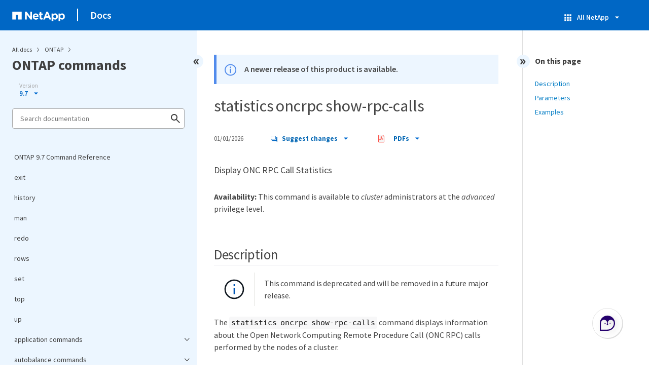

--- FILE ---
content_type: text/html
request_url: https://docs.netapp.com/us-en/ontap-cli-97/statistics-oncrpc-show-rpc-calls.html
body_size: 13552
content:
<!DOCTYPE html>
<html lang="en">
  


<head class="at-element-marker">
  

  

  <title>statistics oncrpc show-rpc-calls</title>
  <meta charset="utf-8">
  <meta http-equiv="x-ua-compatible" content="ie=edge,chrome=1">
  <meta http-equiv="language" content="en">
  <meta name="viewport" content="width=device-width, initial-scale=1">
  <meta property="og:title" content="statistics oncrpc show-rpc-calls" />
	<meta property="og:type" content="website" />
	<meta property="og:url" content="https://docs.netapp.com/us-en/ontap-cli-97/statistics-oncrpc-show-rpc-calls.html" />
	<meta property="og:description" content="Display ONC RPC Call Statistics" />
  <meta property="og:image" content="https://docs.netapp.com/common/2/images/logo-tophat-social.png" />
  <meta property="og:image:alt" content="NetApp Logo" />
  <meta name="format-detection" content="telephone=no">
  <meta http-equiv="Content-Type" content="text/html; charset=utf-8">
  <meta http-equiv="encoding" content="utf-8">
  <meta http-equiv="nss-type" content="Product Documentation" />
  <meta http-equiv="nss-subtype" content="User Guide" /><meta name="description"
    content="Display ONC RPC Call Statistics">
  <meta name="keywords" content=" cli, command, statistics oncrpc show-rpc-calls"><link rel="preload" as="fetch" href='/us-en/ontap-cli-97/sidebar.html'><!-- Icons -->
  <link rel="icon" href="https://docs.netapp.com/common/2/images/favicon.ico" type="image/x-icon">

  <!-- RSS Feed --><!-- CSS Definitions: NetApp CSS should be defined after generic css -->


  <!-- Combined CSS -->
  <link rel="stylesheet" type="text/css" href="https://docs.netapp.com/common/2/css/ie-netappdocs.css">

  
  <link rel="stylesheet" href="https://docs.netapp.com/common/2/css/ie-landing-page.css" type="text/css">
  <link rel="stylesheet" href="https://docs.netapp.com/common/2/css/ie-tabbed-blocks.css" type="text/css">
  <script src="https://cdnjs.cloudflare.com/ajax/libs/jquery/3.7.1/jquery.min.js" integrity="sha384-1H217gwSVyLSIfaLxHbE7dRb3v4mYCKbpQvzx0cegeju1MVsGrX5xXxAvs/HgeFs" crossorigin="anonymous"></script>
  <script src="https://cdnjs.cloudflare.com/ajax/libs/jquery-cookie/1.4.1/jquery.cookie.min.js"></script><script>
    function selectTOCEntry() {
      const activePage = document.getElementById('ie-new-toc').getAttribute('data-active-page');
      if (activePage) {

        const tocElement = document.getElementById('ie-new-toc');

        if (!tocElement) {
          console.error('ie-new-toc not found.');
          return;
        }

        // find li elements
        const listItems = tocElement.getElementsByTagName('li');

        // find the active one
        for (let i = 0; i < listItems.length; i++) {
          const li = listItems[i];
          const dataEntryUrl = li.getAttribute('data-entry-url');

          if (dataEntryUrl && dataEntryUrl.includes(activePage)) {
            // add active class
            li.classList.add('ie-sidebar-selected');
            //console.log('<li> active:', li);
            break; // end loop
          } else {
            //console.log(dataEntryUrl);
          }
        }


      }
    };

    function loadTOC() {
      fetch('/us-en/ontap-cli-97/sidebar.html',
        {
          method: 'GET',
          credentials: 'include',
          mode: 'no-cors',
          headers: {
            'Accept-Encoding': 'gzip'
          }
        })
        .then(response => response.text())
        .then(data => {
          insertTOC(data);
        })
        .catch(error => console.error('Error sidebar:', error));
    }

    function loadTocScript(container) {
      selectTOCEntry()
        const scripts = container.getElementsByTagName('script');
        for (let i = 0; i < scripts.length; i++) {
          const script = document.createElement('script');
          script.text = scripts[i].text;
          document.body.appendChild(script);
        }
        if ($.cookie("sidebarScroll")) {
          $("#ie-new-toc").scrollTop($.cookie("sidebarScroll"));
        }
    }

    function insertTOC(toc) {
      const container = document.getElementById('ie-new-toc');
      if (container) {
        container.innerHTML = toc;
        loadTocScript(container)
      } else {
        const observer = new MutationObserver((mutations, obs) => {
          const container = document.getElementById('ie-new-toc');
          if (container) {
            container.innerHTML = toc;
            loadTocScript(container)
            obs.disconnect(); 
          }
        });

        if (document.body) {
          observer.observe(document.body, {
            childList: true,
            subtree: true
          });
        } else {
          setTimeout(() => {
            insertTOC(toc);
          }, 50)
        }

      }
    }

    loadTOC();
  </script><!-- Canonical url -->
  <link rel="canonical" href="https://docs.netapp.com/us-en/ontap-cli-97/statistics-oncrpc-show-rpc-calls.html" />

  <!-- Top level site integrations -->





<script>
    window.dataLayer = window.dataLayer || [];
    window.sendAnalyticsEvent = function(eventName, data) {
        window.dataLayer.push({
            event: eventName,
            ...data
        });

        // push to adobe data layer if it exists
    };
</script>
<script data-cfasync="false" data-autofocus="off" data-ui-shadow-root="open" data-local-sync="allow-network-observable" data-languages="en,de-DE,es-419,fr-FR,it-IT,ja-JP,ko-KR,pt-PT,pt-BR,zh-CN,zh-HK" src="https://transcend-cdn.com/cm/b2cde372-f099-421d-8158-13483effbe36/airgap.js" defer></script>
    <script type="text/javascript" src="https://assets.adobedtm.com/60287eadf1ee/c284da483c83/launch-e9ff3acac59f.min.js" defer></script>
<script>
    document.addEventListener('DOMContentLoaded', function() {
        (function(w,d,s,l,i){w[l]=w[l]||[];w[l].push({'gtm.start':
        new Date().getTime(),event:'gtm.js'});var f=d.getElementsByTagName(s)[0],
        j=d.createElement(s),dl=l!='dataLayer'?'&l='+l:'';j.async=true;
        j.src='https://www.googletagmanager.com/gtm.js?id='+i+dl+'';f.parentNode.insertBefore(j,f);
        })(window,document,'script','dataLayer','GTM-MD73T9M');
    })
</script>


  
  <script>
    $(document).ready(function () {
      const MASTHEAD_OFFSET = 65;
      const SECTIONS = $("main h2, main h3");
      // PAGE NAV - Init
      if (SECTIONS.length == 0) {
        // remove if there is no elements
        /*
        $("#ie-right-navbar").remove();
        $("#ie-right-navbar-collapse").remove();
        */
      } else {
        $(".page-nav-title").css('display', 'block');
        for (var i = 0; i < SECTIONS.length; i++) {
          var sectionId = $(SECTIONS[i]).attr('id');
          var sectionName = $(SECTIONS[i]).text();
          var subClass = $(SECTIONS[i]).is("h3") ? ' page-nav__sublink' : '';
          $("#page-menu").append('<li class="page-nav-item"><a href="#' + sectionId + '" class="page-nav__link' + subClass + '">' + sectionName + '</a></li>');
        }
      }
    });
  </script>
  

  <!-- Used for Product Family Page Sidebar Visibility --><script src='https://docs.netapp.com/common/2/js/ie-clouddocs.js'></script>
  <script src="https://maxcdn.bootstrapcdn.com/bootstrap/3.3.7/js/bootstrap.min.js"
    integrity="sha384-Tc5IQib027qvyjSMfHjOMaLkfuWVxZxUPnCJA7l2mCWNIpG9mGCD8wGNIcPD7Txa"
    crossorigin="anonymous"></script><script>
    function checkPreviousVersionUrl() {
      const urlParams = new URLSearchParams(window.location.search);

      if (urlParams.has('previous_version_url')) {
        const paramValue = urlParams.get('previous_version_url');

        try {

          const validUrl = new URL(paramValue);

          if (validUrl.hostname === 'docs.netapp.com'  || validUrl.hostname === 'review.docs.netapp.com') {
            return validUrl.href; 
          } else {
            return null;
          }
        } catch (e) {
          return null;
        }
      }

      return null;
    }

    /*
      $(document).ready(function() {
          $("#tg-sb-link").click(function() {
              $("#tg-sb-sidebar").toggle();
              $("#tg-sb-content").toggleClass('col-md-9');
              $("#tg-sb-content").toggleClass('col-md-12');
              $("#tg-sb-icon").toggleClass('fa-toggle-on');
              $("#tg-sb-icon").toggleClass('fa-toggle-off');
          });
      });
      */
  </script>
  <script src='https://docs.netapp.com/common/2/js/custom-dropdown.js'></script>
  <script src='https://docs.netapp.com/common/2/js/FileSaver.min.js'></script>
  <script src='https://docs.netapp.com/common/2/js/jszip-utils.min.js'></script>
  <script src='https://docs.netapp.com/common/2/js/jszip.min.js'></script><script id="pdf_js" src='https://docs.netapp.com/common/2/js/ie-pdf-ux.js' siteBase="/us-en/ontap-cli-97" siteName="ontap-cli-97" zipLevel="" zipFilename="" pdfStrategy=""></script>
<script>(window.BOOMR_mq=window.BOOMR_mq||[]).push(["addVar",{"rua.upush":"false","rua.cpush":"true","rua.upre":"false","rua.cpre":"false","rua.uprl":"false","rua.cprl":"false","rua.cprf":"false","rua.trans":"SJ-803686d6-73a2-4c52-bf59-7496b9b8cf9d","rua.cook":"false","rua.ims":"false","rua.ufprl":"false","rua.cfprl":"false","rua.isuxp":"false","rua.texp":"norulematch","rua.ceh":"false","rua.ueh":"false","rua.ieh.st":"0"}]);</script>
                              <script>!function(e){var n="https://s.go-mpulse.net/boomerang/";if("False"=="True")e.BOOMR_config=e.BOOMR_config||{},e.BOOMR_config.PageParams=e.BOOMR_config.PageParams||{},e.BOOMR_config.PageParams.pci=!0,n="https://s2.go-mpulse.net/boomerang/";if(window.BOOMR_API_key="PDYGC-W8NUE-QGQDG-XGC2E-V8BMS",function(){function e(){if(!o){var e=document.createElement("script");e.id="boomr-scr-as",e.src=window.BOOMR.url,e.async=!0,i.parentNode.appendChild(e),o=!0}}function t(e){o=!0;var n,t,a,r,d=document,O=window;if(window.BOOMR.snippetMethod=e?"if":"i",t=function(e,n){var t=d.createElement("script");t.id=n||"boomr-if-as",t.src=window.BOOMR.url,BOOMR_lstart=(new Date).getTime(),e=e||d.body,e.appendChild(t)},!window.addEventListener&&window.attachEvent&&navigator.userAgent.match(/MSIE [67]\./))return window.BOOMR.snippetMethod="s",void t(i.parentNode,"boomr-async");a=document.createElement("IFRAME"),a.src="about:blank",a.title="",a.role="presentation",a.loading="eager",r=(a.frameElement||a).style,r.width=0,r.height=0,r.border=0,r.display="none",i.parentNode.appendChild(a);try{O=a.contentWindow,d=O.document.open()}catch(_){n=document.domain,a.src="javascript:var d=document.open();d.domain='"+n+"';void(0);",O=a.contentWindow,d=O.document.open()}if(n)d._boomrl=function(){this.domain=n,t()},d.write("<bo"+"dy onload='document._boomrl();'>");else if(O._boomrl=function(){t()},O.addEventListener)O.addEventListener("load",O._boomrl,!1);else if(O.attachEvent)O.attachEvent("onload",O._boomrl);d.close()}function a(e){window.BOOMR_onload=e&&e.timeStamp||(new Date).getTime()}if(!window.BOOMR||!window.BOOMR.version&&!window.BOOMR.snippetExecuted){window.BOOMR=window.BOOMR||{},window.BOOMR.snippetStart=(new Date).getTime(),window.BOOMR.snippetExecuted=!0,window.BOOMR.snippetVersion=12,window.BOOMR.url=n+"PDYGC-W8NUE-QGQDG-XGC2E-V8BMS";var i=document.currentScript||document.getElementsByTagName("script")[0],o=!1,r=document.createElement("link");if(r.relList&&"function"==typeof r.relList.supports&&r.relList.supports("preload")&&"as"in r)window.BOOMR.snippetMethod="p",r.href=window.BOOMR.url,r.rel="preload",r.as="script",r.addEventListener("load",e),r.addEventListener("error",function(){t(!0)}),setTimeout(function(){if(!o)t(!0)},3e3),BOOMR_lstart=(new Date).getTime(),i.parentNode.appendChild(r);else t(!1);if(window.addEventListener)window.addEventListener("load",a,!1);else if(window.attachEvent)window.attachEvent("onload",a)}}(),"".length>0)if(e&&"performance"in e&&e.performance&&"function"==typeof e.performance.setResourceTimingBufferSize)e.performance.setResourceTimingBufferSize();!function(){if(BOOMR=e.BOOMR||{},BOOMR.plugins=BOOMR.plugins||{},!BOOMR.plugins.AK){var n="true"=="true"?1:0,t="",a="clmximyx2khxa2l7t4qa-f-f4cc5221a-clientnsv4-s.akamaihd.net",i="false"=="true"?2:1,o={"ak.v":"39","ak.cp":"1455470","ak.ai":parseInt("903492",10),"ak.ol":"0","ak.cr":8,"ak.ipv":4,"ak.proto":"h2","ak.rid":"644b3a86","ak.r":47358,"ak.a2":n,"ak.m":"dsca","ak.n":"essl","ak.bpcip":"18.217.116.0","ak.cport":46224,"ak.gh":"23.208.24.229","ak.quicv":"","ak.tlsv":"tls1.3","ak.0rtt":"","ak.0rtt.ed":"","ak.csrc":"-","ak.acc":"","ak.t":"1769971488","ak.ak":"hOBiQwZUYzCg5VSAfCLimQ==2MV9h/1wf/s6Z/[base64]/sSwy/mcv4m278IPFAy54GBEGc4xZbqOTv792IwThBUzmV0P7CCC5pae231+pGn/dw3IwJDj0eoMvJLU2NnQAmRUgUz9OZCtaL6X/vyXnNFlk7156ZR6aiDf3ZuAJBEETuYvvboltzE=","ak.pv":"15","ak.dpoabenc":"","ak.tf":i};if(""!==t)o["ak.ruds"]=t;var r={i:!1,av:function(n){var t="http.initiator";if(n&&(!n[t]||"spa_hard"===n[t]))o["ak.feo"]=void 0!==e.aFeoApplied?1:0,BOOMR.addVar(o)},rv:function(){var e=["ak.bpcip","ak.cport","ak.cr","ak.csrc","ak.gh","ak.ipv","ak.m","ak.n","ak.ol","ak.proto","ak.quicv","ak.tlsv","ak.0rtt","ak.0rtt.ed","ak.r","ak.acc","ak.t","ak.tf"];BOOMR.removeVar(e)}};BOOMR.plugins.AK={akVars:o,akDNSPreFetchDomain:a,init:function(){if(!r.i){var e=BOOMR.subscribe;e("before_beacon",r.av,null,null),e("onbeacon",r.rv,null,null),r.i=!0}return this},is_complete:function(){return!0}}}}()}(window);</script></head>
<body class role="document" data-flavor="">
    <div class="skip-to-main">
      <a href="#main" >Skip to main content</a>
    </div>



<!-- Google Tag Manager (noscript) -->
<noscript><iframe src="https://www.googletagmanager.com/ns.html?id=GTM-MD73T9M"
height="0" width="0" style="display:none;visibility:hidden"></iframe></noscript>
<!-- End Google Tag Manager (noscript) -->

<div id="page" class="">
        <div id="ie-phone-menu" class=""></div>
        <div id="ie-content-wrap" class=""><nav id="ie-new-header" data-proofer-ignore>
    <ul>
        <li id="ie-phone-menu-button">
            <a href="#">
                <image id="" src="https://docs.netapp.com/common/2/images/hamburger.svg" alt="menu" />
            </a>
        </li>

        <li>
            <a href="https://www.netapp.com/">
                <image id="ie-header-logo" src="https://docs.netapp.com/common/2/images/netapp_logo.svg" alt="netapp" />
            </a>
        </li>
        <li id="ie-header-docs">
            <a href="https://docs.netapp.com/us-en/">Docs</a>
        </li>

        <!-- Empty container to push header left with or without lang selector -->
        <li id="empty-container" style="margin-left: auto">
        </li>
        <!-- Start Language Selector --><!-- End Language Selector -->


        <li id="ie-allnetapp" data-proofer-ignore>
            <div id="allnetapp-dropdown" class="custom-dropdown custom-dropdown-allnetapp">
                <div class="custom-dropdown-select custom-dropdown-select-allnetapp">
                    <img src="https://docs.netapp.com/common/2/images/apps_white_24dp.svg" alt="" class="allnetapp-icon" />
                    <span class="allnetapp-name">All NetApp</span>
                    <img src="https://docs.netapp.com/common/2/images/dropdown-arrow.svg" alt="" class="custom-icon chevrondown header invisible" />
                    <img src="https://docs.netapp.com/common/2/images/dropdown-arrow.svg" alt="" class="custom-icon chevronup header" />
                    </button>
                </div>

                <ul class="custom-dropdown-menu allnetapp-dropdown">
                    <li>
                        <a href="https://console.netapp.com/"
                            target="_self"><span translate="no" class="notranslate">NetApp Console</span></a>
                    </li>
                    <li>
                        <a href="https://mysupport.netapp.com/site/"
                            target="_self"><span translate="no" class="notranslate">Support</span></a>
                    </li>
                    <li>
                        <a href="https://kb.netapp.com/"
                            target="_self"><span translate="no" class="notranslate">Knowledge Base</span></a>
                    </li>
                    <li>
                        <a href="https://www.netapp.com/support-and-training/netapp-learning-services/"
                            target="_self"><span translate="no" class="notranslate">Training</span></a>
                    </li>
                </ul>
            </div>

        </li>

    </ul>
</nav>
<main id="n-main-content" class="n-main-content"><!-- Start Documentation Content -->
<div class="ie-main">
  



<div id="ie-new-sidebar-collapse" style="display: none">
    <img id="sidebar-expand" class="ie-searchbox-icon" src="https://docs.netapp.com/common/2/images/double_arrow.svg" alt="" />
</div>
<div id="ie-new-sidebar">
    <div id="ie-product-identity-lockup">
        <div id="sidebar-collapse" class="">
            <img src="https://docs.netapp.com/common/2/images/double_arrow.svg" alt="" />
        </div>
        <div id="ie-breadcrumb" class="">
  <ul class="ie-breadcrumb">
    <li id="alldocs-breadcrumb" class="">
      <a href="https://docs.netapp.com">All docs</a>
    </li>

    
    <li class="">
      <a href="https://docs.netapp.com/us-en/ontap-family/">
        ONTAP
      </a>
    </li>
    
  </ul>
  
  <div class="ie-product-name" >
    <!--<a href="/us-en/ontap-cli-97/">-->
      ONTAP commands
    <!--</a>-->
  </div>
</div>

            
<div id="ie-selectors"><div id="version-dropdown-new" class="custom-dropdown" data-proofer-ignore>
  <div class="custom-dropdown-select unselected" title=" 9.7">
    <label>Version</label>
    <span translate="no" class="notranslate">9.7</span>
    <img src="https://docs.netapp.com/common/2/images/dropdown-arrow.svg" alt="" class="custom-icon chevrondown version invisible" />
    <img src="https://docs.netapp.com/common/2/images/dropdown-arrow.svg" alt="" class="custom-icon chevronup version" />
  </div>

  <ul class="custom-dropdown-menu"><li>
      
      <!-- Check if the page.permalink has a slash at the beginning; don't add in href if it does -->
        <a href="https://docs.netapp.com/us-en/ontap-cli-97/statistics-oncrpc-show-rpc-calls.html" target="_self"  onclick="checkAndRedirect(event, this, 'https://docs.netapp.com/us-en/ontap-cli-97index.html')">
            
        <span translate="no" class="notranslate"><span class="version"> 9.7</span></span>
      </a>
      
    </li>
    <li>
      
      <!-- Check if the page.permalink has a slash at the beginning; don't add in href if it does -->
        <a href="https://docs.netapp.com/us-en/ontap-cli/statistics-oncrpc-show-rpc-calls.html" target="_self"  onclick="checkAndRedirect(event, this, 'https://docs.netapp.com/us-en/ontap-cliindex.html')">
            
        <span translate="no" class="notranslate"><span class="version"> 9.17.1</span></span>
      </a>
      
    </li>
    <li>
      
      <!-- Check if the page.permalink has a slash at the beginning; don't add in href if it does -->
        <a href="https://docs.netapp.com/us-en/ontap-cli-9161/statistics-oncrpc-show-rpc-calls.html" target="_self"  onclick="checkAndRedirect(event, this, 'https://docs.netapp.com/us-en/ontap-cli-9161index.html')">
            
        <span translate="no" class="notranslate"><span class="version"> 9.16.1</span></span>
      </a>
      
    </li>
    <li>
      
      <!-- Check if the page.permalink has a slash at the beginning; don't add in href if it does -->
        <a href="https://docs.netapp.com/us-en/ontap-cli-9151/statistics-oncrpc-show-rpc-calls.html" target="_self"  onclick="checkAndRedirect(event, this, 'https://docs.netapp.com/us-en/ontap-cli-9151index.html')">
            
        <span translate="no" class="notranslate"><span class="version"> 9.15.1</span></span>
      </a>
      
    </li>
    <li>
      
      <!-- Check if the page.permalink has a slash at the beginning; don't add in href if it does -->
        <a href="https://docs.netapp.com/us-en/ontap-cli-9141/statistics-oncrpc-show-rpc-calls.html" target="_self"  onclick="checkAndRedirect(event, this, 'https://docs.netapp.com/us-en/ontap-cli-9141index.html')">
            
        <span translate="no" class="notranslate"><span class="version"> 9.14.1</span></span>
      </a>
      
    </li>
    <li>
      
      <!-- Check if the page.permalink has a slash at the beginning; don't add in href if it does -->
        <a href="https://docs.netapp.com/us-en/ontap-cli-9131/statistics-oncrpc-show-rpc-calls.html" target="_self"  onclick="checkAndRedirect(event, this, 'https://docs.netapp.com/us-en/ontap-cli-9131index.html')">
            
        <span translate="no" class="notranslate"><span class="version"> 9.13.1</span></span>
      </a>
      
    </li>
    <li>
      
      <!-- Check if the page.permalink has a slash at the beginning; don't add in href if it does -->
        <a href="https://docs.netapp.com/us-en/ontap-cli-9121/statistics-oncrpc-show-rpc-calls.html" target="_self"  onclick="checkAndRedirect(event, this, 'https://docs.netapp.com/us-en/ontap-cli-9121index.html')">
            
        <span translate="no" class="notranslate"><span class="version"> 9.12.1</span></span>
      </a>
      
    </li>
    <li>
      
      <!-- Check if the page.permalink has a slash at the beginning; don't add in href if it does -->
        <a href="https://docs.netapp.com/us-en/ontap-cli-9111/statistics-oncrpc-show-rpc-calls.html" target="_self"  onclick="checkAndRedirect(event, this, 'https://docs.netapp.com/us-en/ontap-cli-9111index.html')">
            
        <span translate="no" class="notranslate"><span class="version"> 9.11.1</span></span>
      </a>
      
    </li>
    <li>
      
      <!-- Check if the page.permalink has a slash at the beginning; don't add in href if it does -->
        <a href="https://docs.netapp.com/us-en/ontap-cli-9101/statistics-oncrpc-show-rpc-calls.html" target="_self"  onclick="checkAndRedirect(event, this, 'https://docs.netapp.com/us-en/ontap-cli-9101index.html')">
            
        <span translate="no" class="notranslate"><span class="version"> 9.10.1</span></span>
      </a>
      
    </li>
    <li>
      
      <!-- Check if the page.permalink has a slash at the beginning; don't add in href if it does -->
        <a href="https://docs.netapp.com/us-en/ontap-cli-991/statistics-oncrpc-show-rpc-calls.html" target="_self"  onclick="checkAndRedirect(event, this, 'https://docs.netapp.com/us-en/ontap-cli-991index.html')">
            
        <span translate="no" class="notranslate"><span class="version"> 9.9.1</span></span>
      </a>
      
    </li>
    <li>
      
      <!-- Check if the page.permalink has a slash at the beginning; don't add in href if it does -->
        <a href="https://docs.netapp.com/us-en/ontap-cli-98/statistics-oncrpc-show-rpc-calls.html" target="_self"  onclick="checkAndRedirect(event, this, 'https://docs.netapp.com/us-en/ontap-cli-98index.html')">
            
        <span translate="no" class="notranslate"><span class="version"> 9.8</span></span>
      </a>
      
    </li>
    <li>
      
      <!-- Check if the page.permalink has a slash at the beginning; don't add in href if it does -->
        <a href="https://docs.netapp.com/us-en/ontap-cli-96/statistics-oncrpc-show-rpc-calls.html" target="_self"  onclick="checkAndRedirect(event, this, 'https://docs.netapp.com/us-en/ontap-cli-96index.html')">
            
        <span translate="no" class="notranslate"><span class="version"> 9.6</span></span>
      </a>
      
    </li>
    <li>
      
      <!-- Check if the page.permalink has a slash at the beginning; don't add in href if it does -->
        <a href="https://docs.netapp.com/us-en/ontap-cli-95/statistics-oncrpc-show-rpc-calls.html" target="_self"  onclick="checkAndRedirect(event, this, 'https://docs.netapp.com/us-en/ontap-cli-95index.html')">
            
        <span translate="no" class="notranslate"><span class="version"> 9.5</span></span>
      </a>
      
    </li>
    <li>
      
      <!-- Check if the page.permalink has a slash at the beginning; don't add in href if it does -->
        <a href="https://docs.netapp.com/us-en/ontap-cli-93/statistics-oncrpc-show-rpc-calls.html" target="_self"  onclick="checkAndRedirect(event, this, 'https://docs.netapp.com/us-en/ontap-cli-93index.html')">
            
        <span translate="no" class="notranslate"><span class="version"> 9.3</span></span>
      </a>
      
    </li>
    
  </ul>
</div>
<script>
function checkAndRedirect(event, link, fallback) {
  event.preventDefault();
  event.stopPropagation();

  const url = link.href; 

  fetch(url, { method: 'HEAD' })
    .then(response => {
      if (response.status === 404) {
        window.location.href = `${fallback}?previous_version_url=${location.href}`;
      } else {
        window.location.href = url;
      }
    })
    .catch(error => {
      console.error('Error verifying page existence:', error);
    });
}

document.getElementById('version-dropdown-new').addEventListener('click', function(event) {
  if (event.target.tagName === 'LI') {
    const anchor = event.target.querySelector('a');
    if (anchor) {
      anchor.click();
    }
  }
});
</script>
</div>
        
            

<div id="ie-searchbox" class="ie-searchbox-sidebar ">
    <img class="ie-searchbox-icon" src="https://docs.netapp.com/common/2/images/loupe.svg" alt=""/>
    <div id="react-search" 
        data-search-html="/us-en/ontap-cli-97/search.html" 
        data-type="widget"
        data-placeholder="Search documentation"
        data-no-results-found="No results were found for {query}"
        data-did-you-mean="Search for {suggestion}."
        data-no-results-found-did-you-mean="No results found for {query}. Did you mean {suggestion}?"
        data-results-found="{hitCount} results found"
        data-error-message="An error occurred. Please try again."
        data-error-reset="Reset search"
        data-sk-es-pf-indexes="" 
        data-flavor=""
        data-es-auth-web="prod:Tools4Pubs!"
        data-sk-es-url="https://netapp-docs-prod-semantic.es.eastus2.azure.elastic-cloud.com:443/clouddocs-ontap-cli-97_main-prod"
        data-sk-indexes="clouddocs-ontap-cli-97_main-prod"
        data-see-all-results="See all results...">
    </div>
</div>

        
    </div>
    <div id="ie-new-toc" data-active-page="/statistics-oncrpc-show-rpc-calls.html">
            <!-- test to include it dynamically -->
        
    </div>
</div>
<script>

    
    let sidebarScrollTopPosition = 0;
    $("#ie-new-toc").on("scroll", function () {
        if (sidebarScrollTopPosition == 0) {
            $.cookie("sidebarScroll", $("#ie-new-toc").scrollTop(), {
                path: "/us-en/ontap-cli-97"
            });
        }

        if ($("#ie-new-toc").scrollTop() > 0) {
            $('#ie-product-identity-lockup').addClass('ie-addShadow');
        } else {
            $('#ie-product-identity-lockup').removeClass('ie-addShadow');
        }
    });

    $(function () {
        if ($.cookie("sidebarScroll")) {
            $("#ie-new-toc").scrollTop($.cookie("sidebarScroll"));
        }
    });

    function setSidebarBottom() {
        const footerGap = PXinViewport($(".n-footer"));
        document.getElementById("ie-new-sidebar").style.bottom = Math.max(0, footerGap) + "px";
    }

    window.onscroll = () => {
        setSidebarBottom();
    };

    $("#sidebar-collapse").click(function (e) {
        const sidebarWidth = $("#ie-new-sidebar").width() - $("#ie-new-sidebar-collapse").width();
        e.preventDefault();
        const width = $(".ie-content-pane").width();
        const marginLeft = parseInt($(".ie-content-pane").css('marginLeft'));

        if ($.cookie("sidebarScroll")) {
            sidebarScrollTopPosition = $.cookie("sidebarScroll");
        }

        $("#ie-new-sidebar").animate({ width: 'toggle' }, 350, function () {
            $("#ie-new-sidebar-collapse").show();
            $("#ie-new-sidebar").removeClass("open")
            $("#ie-new-sidebar").addClass("close")
            $("#ie-new-sidebar").removeAttr("style")
        });
        $(".ie-content-pane").animate({ width: (width + sidebarWidth), marginLeft: (marginLeft - sidebarWidth) }, 350, function () {
            resizeContent()
        })

    });
    $("#sidebar-expand").click(function (e) {
        const sidebarWidth = $("#ie-new-sidebar").width() - $("#ie-new-sidebar-collapse").width();
        e.preventDefault();
        const width = $(".ie-content-pane").width();
        const marginLeft = parseInt($(".ie-content-pane").css('marginLeft'));

        $("#ie-new-sidebar").animate({ width: 'toggle' }, 250, function () {
            $('#ie-new-sidebar').css('display', 'flex');
            $("#ie-new-sidebar-collapse").hide();
            $("#ie-new-sidebar").removeClass("close")
            $("#ie-new-sidebar").addClass("open")
            setSidebarBottom();

            if (sidebarScrollTopPosition != 0) {
                $.cookie("sidebarScroll", sidebarScrollTopPosition, {
                    path: "/us-en/ontap-cli-97"
                })
                $("#ie-new-toc").scrollTop(sidebarScrollTopPosition);
                sidebarScrollTopPosition = 0;
            }
        });
        $(".ie-content-pane").animate({ width: (width - sidebarWidth), 'marginLeft': (marginLeft + sidebarWidth) }, 250, function () {
            resizeContent()
        })
    });
    function resizeContent() {
        const sidebarWidth = $("#ie-new-sidebar").width() - $("#ie-new-sidebar-collapse").width();
        const rightNavbarVisible =  $("#ie-right-navbar").css('display') && $("#ie-right-navbar").css('display') != 'none';
        const sidebarVisible = $("#ie-new-sidebar").css('display') != 'none';
        const rightNavbarWidth = $("#ie-right-navbar").width();
        const rightNavbarCollapseWidth = $("#ie-right-navbar-collapse").width();
        const rightNavbarCollapseVisible = $("#ie-right-navbar-collapse").css('display') && $("#ie-right-navbar-collapse").css('display') != 'none';
        
        if (rightNavbarVisible && sidebarVisible) {
            $(".ie-content-pane").width(`calc(100% - ${sidebarWidth + rightNavbarWidth}px)`)
            $(".ie-content-pane").css('marginLeft', `${sidebarWidth}px`)
        } else if (sidebarVisible) {
            $(".ie-content-pane").css('marginLeft', `${sidebarWidth}px`)
            if (rightNavbarCollapseVisible) {
                $(".ie-content-pane").width(`calc(100% - ${sidebarWidth + rightNavbarCollapseWidth}px)`)
            } else {
                $(".ie-content-pane").width(`calc(100% - ${$("#ie-new-sidebar").width()}px)`)
            }

        } else if (rightNavbarVisible) {
            $(".ie-content-pane").css('marginLeft', `${$("#ie-new-sidebar-collapse").width()}px`)
            $(".ie-content-pane").width(`calc(100% - ${rightNavbarWidth}px)`)
        } else {
            $(".ie-content-pane").css('marginLeft', `${$("#ie-new-sidebar-collapse").width()}px`)
            if (rightNavbarCollapseVisible) {
                $(".ie-content-pane").width(`calc(100% - ${rightNavbarCollapseWidth}px)`);
            } else {
                $(".ie-content-pane").width(`calc(100% - ${$("#ie-new-sidebar-collapse").width()}px) `);
            }
            
        }
    }
    $(window).on("resize load", function () {
        setSidebarBottom();
        resizeContent()
    });
    

</script>

<div class="ie-content-pane ie-component-detail-content ie-component-detail-content--show-code">
    <!-- Begin of page container --><article class="page-content" id="main">
      <!-- include utility.html -->
      








<script>
  function closeVersionNotification() {
    const block = document.getElementById("previous-version-notification");
    block.style.display = "none";
  }
</script>
<div class="ie-info-disclaimer" id="previous-version-notification" style="display: none;">
  <span>
    <div class="ie-info-disclaimer-container">
      <div class="ie-info-disclaimer-icon">
        <img
          src="https://docs.netapp.com/common/2/images/notification-icons.svg"
          class="luci-icon"
          alt=""
        />
      </div>
      <div class="ie-info-disclaimer-content">
        <span>The requested article is not available. Either it doesn't apply to this version of the product or the relevant information is organized differently in this version of the docs. You can search, browse, or&nbsp<a id="previous-version-link" href="">go back to the other version</a>.</span><br />
      </div>
      <div style="clear: both; cursor: pointer; " onclick="closeVersionNotification()">
        <img src="https://docs.netapp.com/common/2/images/dismiss.svg" alt="" style="margin-left: 10px;" />
      </div>
    </div>
  </span>
</div>



  <div class="ie-info-disclaimer" id="downlevel-banner">
    <span>
      <div class="ie-info-disclaimer-container">
        <div class="ie-info-disclaimer-icon">
          <img src="https://docs.netapp.com/common/2/images/notification-icons.svg" class="luci-icon" alt="" />
        </div>
        <div class="ie-info-disclaimer-content">
          <span>A newer release of this product is available.</span><br>
        </div>
        <div style="clear:both;"></div>
      </div>
    </span>
  </div>
<div class="ie-component-detail-heading-wrap">
  <h1 class="ie-component-detail-heading">statistics oncrpc show-rpc-calls</h1>
</div>

<div id="ie-byline">
<div class="page-details">
        
            <time datetime="2026-01-01 20:14:05 +0000">01/01/2026</time>
        
    
    
</div>
<div class="page-controls">
    <div id="contribute-dropdown" class="custom-dropdown custom-dropdown-contrib" >
        <div class="custom-dropdown-select custom-dropdown-select-contrib">
        <span class="contrib-name"><img src="https://docs.netapp.com/common/2/images/discuss-sm.svg" alt="" class="github-icon" />Suggest changes</span>
        <img src="https://docs.netapp.com/common/2/images/dropdown-arrow.svg" alt="" class="custom-icon chevrondown invisible" />
        <img src="https://docs.netapp.com/common/2/images/dropdown-arrow.svg" alt="" class="custom-icon chevronup" />
        </div>
        <ul class="custom-dropdown-menu suggested-changes-dropdown"><li><a target="_self" href="javascript:netapp_mailto()" class="page-nav-contribute-link">Provide feedback</a></li>
        </ul>
    </div>
    <div id="pdf-control-container">
        <div class="n-pdf-header">
            <a id="toggleButtonPdf" class="n-pdf-button" type="button">
                <img class="adobe-icon" src="https://docs.netapp.com/common/2/images/pdf-icon.png" alt="" width="16" height="16"/>PDFs<img src="https://docs.netapp.com/common/2/images/dropdown-arrow.svg" class="custom-icon" alt="" />
            </a>
        </div>
        <div class="n-pdf-body-container">
            <ul id="toggleContainerPdf" class="n-pdf-body" style="display:none;">
                <li id="fn-entries-pdf" class="pdf-ux-container">
    
    
    
    <a target="_blank" class="pdf-download-link" href="/us-en/ontap-cli-97/pdfs/fullsite-sidebar/ONTAP_9_7_commands.pdf" >
    <img src="https://docs.netapp.com/common/2/images/pdf-icon.png" alt="" width="16" height="16"/>PDF of this doc site</a>
    <!-- include dynamic-->
</li>
            </ul>
            <div class="zip-pdf-link-container" style="display: none;">   
                <a href="#" id="zipPdf">
                <img src="https://docs.netapp.com/common/2/images/pdf-zip.png" alt="" width="16" height="16"/>
                <pre>Collection of separate PDF docs</pre>
                </a><div id="zip-link-popup" class="hide">
    <div class="inner-modal">
        <div class="downloading-progress">
            <div class="spinner"></div>
            <h1>Creating your file...</h1>
            <div>This may take a few minutes. Thanks for your patience.</div>
            <button class="cancel-download-btn" type="button">Cancel</button>
        </div>
        <div class="download-complete hide">
            <div class="done-icon">
                <svg xmlns="http://www.w3.org/2000/svg" width="24" height="24" viewBox="0 0 24 24"><path d="M20.285 2l-11.285 11.567-5.286-5.011-3.714 3.716 9 8.728 15-15.285z"/></svg>
            </div>
            <div>Your file is ready</div>
            <button class="cancel-download-btn" type="button">OK</button>
        </div>
    </div>
</div>
<script>
    $(".cancel-download-btn").click(function(){
        $("#zip-link-popup").addClass("hide");
        $("#zip-link-popup .downloading-progress").removeClass("hide");
        $("#zip-link-popup .download-complete").addClass("hide");
    });
</script></div>
        </div>
    </div>        
<script>

$("#toggleButtonPdf").on('click', function(e){ 
    e.stopPropagation();
    $("#toggleContainerPdf").toggle('display');
    $(".n-pdf-body-container .zip-pdf-link-container").toggle('display');
});

//hide is by clicking outside pdfcontainer
$(document).on('click', function (e) {
    if ($('#toggleContainerPdf').is(':visible') && !$('.n-pdf-body-container').is(e.target) && !$('.n-pdf-body-container').has(e.target).length)  {
        
        $("#toggleContainerPdf").toggle('display');
        $(".n-pdf-body-container .zip-pdf-link-container").toggle('display');
        $("#toggleButtonPdf").removeClass("active");
    }
});
</script>
<script>
    function getPdfLocation() {
        const pdfLocation = window.scrollX + document.querySelector('#pdf-control-container').getBoundingClientRect().left
        if (pdfLocation < 450) {
            $(".n-pdf-body-container").addClass("block")
        } else {
            $(".n-pdf-body-container").removeClass("block")
        }
    
    }
    $( window ).on( "resize", function() {
        getPdfLocation()
} );
</script>
<script>
    const pdfButtonWidth =  $(".n-pdf-header").width();
    const pdfMenuWidth = $(".n-pdf-body-container").width();
    $(".n-pdf-body-container").css('margin-left', `calc(${pdfButtonWidth - pdfMenuWidth}px)`);
</script>
</div>

    
</div>




<div class="content-to-index">
<div id="preamble">
<div class="sectionbody">
<div class="paragraph lead">
<p>Display ONC RPC Call Statistics</p>
</div>
<div class="paragraph">
<p><strong>Availability:</strong> This command is available to <em>cluster</em> administrators at the <em>advanced</em> privilege level.</p>
</div>
</div>
</div>
<div class="sect1">
<h2 id="description">Description</h2>
<div class="sectionbody">
<div class="admonitionblock note">
<table>
<tr>
<td class="icon">
<img src="https://docs.netapp.com/common/2/images/note.svg" alt="Note">
</td>
<td class="content">
This command is deprecated and will be removed in a future major release.
</td>
</tr>
</table>
</div>
<div class="paragraph">
<p>The <code>statistics oncrpc show-rpc-calls</code> command displays information about the Open Network Computing Remote Procedure Call (ONC RPC) calls performed by the nodes of a cluster.</p>
</div>
</div>
</div>
<div class="sect1">
<h2 id="parameters">Parameters</h2>
<div class="sectionbody">
<div class="dlist">
<dl>
<dt class="hdlist1">{ <code>[-fields &lt;fieldname&gt;,&#8230;&#8203;]</code></dt>
<dd>
<p>If you specify the <code>-fields &lt;fieldname&gt;, &#8230;&#8203;</code> parameter, the command output also includes the specified field or fields. You can use '-fields ?' to display the fields to specify.</p>
</dd>
<dt class="hdlist1">| <code>[-instance  ]</code> }</dt>
<dd>
<p>If you specify the <code>-instance</code> parameter, the command displays detailed information about all fields.</p>
</dd>
<dt class="hdlist1"><code>[-node {&lt;nodename&gt;|local}]</code> - Node <span class="advaced-priv">(privilege: advanced)</span></dt>
<dd>
<p>Use this parameter to display information only about the RPC calls performed by the node you specify.</p>
</dd>
<dt class="hdlist1"><code>[-protocol {TCP|UDP}]</code> - Transport Protocol <span class="advaced-priv">(privilege: advanced)</span></dt>
<dd>
<p>Use this parameter to display information only about the RPC calls performed using the network protocol you specify.</p>
</dd>
<dt class="hdlist1"><code>[-badproc &lt;Counter with Delta&gt;]</code> - Bad Procedure Calls <span class="advaced-priv">(privilege: advanced)</span></dt>
<dd>
<p>Use this parameter to display information only about the RPC calls that have the number of bad procedure calls you specify. Bad procedure calls are RPC requests that contain invalid procedure numbers and cannot be completed.</p>
</dd>
<dt class="hdlist1"><code>[-badlen &lt;Counter with Delta&gt;]</code> - Bad Length Calls <span class="advaced-priv">(privilege: advanced)</span></dt>
<dd>
<p>Use this parameter to display information only about the RPC calls that have the number of bad length calls you specify.</p>
</dd>
<dt class="hdlist1"><code>[-badhdr &lt;Counter with Delta&gt;]</code> - Bad Header Calls <span class="advaced-priv">(privilege: advanced)</span></dt>
<dd>
<p>Use this parameter to display information only about the RPC calls that have the number of bad header calls you specify.</p>
</dd>
<dt class="hdlist1"><code>[-badcalls &lt;Counter with Delta&gt;]</code> - Bad Calls <span class="advaced-priv">(privilege: advanced)</span></dt>
<dd>
<p>Use this parameter to display information only about the RPC calls that have the number of bad calls you specify.</p>
</dd>
<dt class="hdlist1"><code>[-badprogcalls &lt;Counter with Delta&gt;]</code> - Bad Program Calls <span class="advaced-priv">(privilege: advanced)</span></dt>
<dd>
<p>Use this parameter to display information only about the RPC calls that have the number of bad program calls you specify.</p>
</dd>
<dt class="hdlist1"><code>[-calls &lt;Counter64 with Delta&gt;]</code> - Total Calls <span class="advaced-priv">(privilege: advanced)</span></dt>
<dd>
<p>Use this parameter to display information only about the RPC calls that have the total number of bad calls you specify.</p>
</dd>
</dl>
</div>
</div>
</div>
<div class="sect1">
<h2 id="examples">Examples</h2>
<div class="sectionbody">
<div class="listingblock">
<div class="content">
<pre>cluster1::&gt; statistics oncrpc show-rpc-calls

Node               Value              Delta
node1           ------------tcp-------------
Bad Proc:                    0             -
Bad Len:                     0             -
Bad Hdr:                     0             -
Bad Calls:                   0             -
Bad Prog Calls:              0             -
Total Calls:                 0             -

Node               Value              Delta
node1           ------------udp-------------
Bad Proc:                    0             -
Bad Len:                     0             -
Bad Hdr:                     0             -
Bad Calls:                   0             -
Bad Prog Calls:              0             -
Total Calls:                 0             -

Node               Value              Delta
node2           ------------tcp-------------
Bad Proc:                    0             -
Bad Len:                     0             -
Bad Hdr:                     0             -
Bad Calls:                   0             -
Bad Prog Calls:              0             -
Total Calls:                 0             -

Node               Value              Delta
node2           ------------udp-------------
Bad Proc:                    0             -
Bad Len:                     0             -
Bad Hdr:                     0             -
Bad Calls:                   0             -
Bad Prog Calls:              0             -
Total Calls:                 0             -
4 entries were displayed.</pre>
</div>
</div>
</div>
</div>
</div>




    </article>
    <!-- Page Container -->
  </div>

  
  <!-- Start Page Toolbar -->
<div id="ie-right-navbar-collapse" class="close">
  <img id="navbar-expand" class="ie-searchbox-icon" src="https://docs.netapp.com/common/2/images/double_arrow.svg" alt="" />
</div>
<div id="ie-right-navbar" class="open">
  <div id="right-navbar-collapse">
    <img src="https://docs.netapp.com/common/2/images/double_arrow.svg" alt="" />
  </div>
  <div class="page-nav-container">
    <nav class="page-nav-fixed">
      <div class="page-nav-title">On this page</div>
      <div class="page-nav-links">
        <ul class="page-nav-inner" id="page-menu"></ul>
      </div>
    </nav>
  </div>
</div>


<script>
  resizeContent();
  function setRightBarHeight() {
    var h = 0;

    // header 1
    h += PXinViewport($('.n-footer'));
    h += PXinViewport($('#ie-new-header'));

    if ($('#ie-right-navbar').length) {
      $('#ie-right-navbar').css({ height: `calc(100vh - ${h}px)` });
    }
    if ($('.page-nav-links').length) {
      h += 98;
      $('.page-nav-links').css({ height: `calc(100vh - ${h}px)` });
    }
  }

  $(document).ready(function () {
    // PAGE NAV - Click
    const MASTHEAD_OFFSET = 65;
    const SECTIONS = $("main h2, main h3");
    let calculateActiveSection = false;
    setTimeout(() => {
      calculateActiveSection = true;
    }, 100)

    $(".page-nav__link").click(function (event) {
      calculateActiveSection = false;
      $(".page-nav__link").removeClass('page-nav__link--active');
      var target = $(event.target);
      target.addClass('page-nav__link--active');
      location.hash = event.target.hash;
      setTimeout(() => {
        calculateActiveSection = true;
      }, 100)

    });

    // PAGE NAV - Scroll
    $(window).on('resize scroll', function () {
      if (calculateActiveSection) {
        var activeSection = getActiveSection(SECTIONS, MASTHEAD_OFFSET);
        if (activeSection) {
          var activeHref = $(activeSection).attr('id');
          $(".page-nav__link").removeClass('page-nav__link--active');
          $("#page-menu a[href=\\#" + activeHref + "]").addClass('page-nav__link--active');
          if (location.hash != "#" + activeHref) {
            if (history.replaceState) {
              history.replaceState(null, null, "#" + activeHref);
            }
          }
        }
      }
    });

    $(".n-pdf-button").click(function () {
      $(this).toggleClass("active");
    });

    $.fn.isVisibleAndInViewport = function () {
      var elementTop = $(this).offset().top;
      var elementBottom = elementTop + $(this).outerHeight();

      var viewportTop = $(window).scrollTop();
      var viewportBottom = viewportTop + $(window).height();

      return elementBottom > viewportTop && elementTop < viewportBottom && $(this).is(":visible");
    };


    $(window).on('resize scroll', function () {
      setRightBarHeight();
    });

    $(window).trigger('resize');


  });

  $("#right-navbar-collapse").click(function (e) {
    const rightNavbarWidth = $("#ie-right-navbar").width() - $("#ie-right-navbar-collapse").width();
    e.preventDefault();
    const width = $(".ie-content-pane").width();

    $("#ie-right-navbar").animate({ width: 'toggle' }, 350, function () {
      $("#ie-right-navbar-collapse").removeClass("close")
      $("#ie-right-navbar-collapse").addClass("open")
      $("#ie-right-navbar").removeClass("open")
      $("#ie-right-navbar").addClass("close")
    });
    $(".ie-content-pane").animate({ width: (width + rightNavbarWidth) }, 350, function () {
      resizeContent()
      setSidebarBottom();
    })

  });
  $("#navbar-expand").click(function (e) {
    const rightNavbarWidth = $("#ie-right-navbar").width() - $("#ie-right-navbar-collapse").width();
    e.preventDefault();
    const width = $(".ie-content-pane").width();
    $("#ie-right-navbar").animate({ width: 'toggle' }, 250, function () {
      $("#ie-right-navbar-collapse").removeClass("open")
      $("#ie-right-navbar-collapse").addClass("close")
      $("#ie-right-navbar").removeClass("close")
      $("#ie-right-navbar").addClass("open")
      setRightBarHeight();
      setSidebarBottom();
    });
    $(".ie-content-pane").animate({ width: (width - rightNavbarWidth) }, 250, function () {
      resizeContent()
    })
  });

  function navbarResize() {
    const rightNavbarResized = $("#ie-right-navbar-collapse").hasClass('resized');
    if (window.innerWidth < 1024) {
      $("#ie-right-navbar").removeClass("open")
      $("#ie-right-navbar").addClass("close")
      $("#ie-right-navbar").removeAttr("style")
      $("#ie-right-navbar-collapse").removeClass("close")
      $("#ie-right-navbar-collapse").addClass("open")
      $("#ie-right-navbar-collapse").addClass("resized")
    } else {
      if (rightNavbarResized) {
        $('#ie-right-navbar').removeClass('close');
        $('#ie-right-navbar').addClass('open');
        $("#ie-right-navbar-collapse").removeClass("resized")
        $("#ie-right-navbar-collapse").removeClass("open")
        $("#ie-right-navbar-collapse").addClass("close")
      }
    }
    resizeContent()
  }
  navbarResize();
  $(window).on('resize load', function () {
    navbarResize()
  });

  function getActiveSection(sections, offset) {
    var scrollPosition = $(window).scrollTop() + offset + 5;
    var activeSection;
    for (var i = 0; i < sections.length; i++) {
      var el = $(sections[i]);
      var activePosition = el.offset().top;
      if (activePosition > scrollPosition) {
        break;
      }

      activeSection = sections[i];
    }

    return activeSection;
  }

  $("a[href*=\\#]:not([href=\\#])").click(function () {
    setTimeout(() => {
      $(window).trigger('scroll');
    }, 105)
  })

  const hashOnLoad = location.href.split("#")[1];
  setTimeout(function () {
    if (hashOnLoad) {
      $(".page-nav__link").removeClass('page-nav__link--active');
      $("#page-menu a[href=#" + hashOnLoad + "]").addClass('page-nav__link--active');
    }
  }, 100)

</script>


  <div style="clear: both"></div><!-- Main needs to have height --></div>

          </main>
          <div id="chat"></div>
          <footer id="footer" class="n-footer" data-proofer-ignore>
  <div class="n-footer__bottom">
    <div class="n-container">
        <div class="n-footer__left">
          <li class="n-footer__copyright-link">
                    <a id= "footerCopyright" href="https://www.netapp.com/company/legal/copyright/"></a>
          </li>
        </div>
        <div class="n-footer__center">
          <ul class="n-footer__copyright-list">
            <li class="n-footer__copyright-link">
              <a href="https://www.netapp.com/company/legal/terms-of-use/">Terms of use</a>
            </li>
            <li class="n-footer__copyright-link">
              <a href="https://www.netapp.com/company/legal/privacy-policy/">Privacy policy</a>
            </li>
            <li class="n-footer__copyright-link">
              <a href="https://www.netapp.com/company/legal/cookie-policy/">Cookie policy</a>
            </li>
            <li class="n-footer__copyright-link">
              <a id="cookieSettings">Cookie settings</a>
            </li>
          </ul>
       </div>
        <div class="n-footer__right">
              <li class="n-footer__copyright-link">
                <a target="_self" href="javascript:netapp_mailto()">Send feedback about this page</a>
              </li>
        </div>
     </div>
  </div>
   <!-- Append footer attributes for cookie consent -->
   <script type="text/javascript" src='https://docs.netapp.com/common/2/js/cookie-settings.js'></script>
  <!-- Append footer copytright text -->
   <script type="text/javascript" src='https://docs.netapp.com/common/2/js/copyright.js'></script>
</footer>

        </div><!-- Elasticsearch JS -->
        <script type="text/javascript" src='https://docs.netapp.com/common/2/js/bundle.js'></script><!-- Syntax Highlighting -->
      <script type="text/javascript" src='https://docs.netapp.com/common/2/js/prism.js'></script>
      <script type="text/javascript" src='https://docs.netapp.com/common/2/js/prism-curl.js'></script>
    </div>
    <script>
      document.body.offsetWidth=1903;
      cookieLaw = {}
      cookieLaw.euCountry = "US";
      cookieLaw.invoke = function(){return false;}
    </script>
    <script id="tabbed_js" src='https://docs.netapp.com/common/2/js/ie-tabbed-blocks.js' siteBase="https://docs.netapp.com/common/2"></script>
    <script src='https://docs.netapp.com/common/2/js/ie-sidebar.js'></script>
    <!-- Condition below is so we dev can use assets for Docbot -->
      <script src='https://docs.netapp.com/common/chat/netapp-components-chat.umd.js' data-proofer-ignore></script><script defer>

        var maximize = false;

        var chatbotDataKey = 'chatbotData';

        window.NetAppComponentsChat.createChatFABById('chat', maximize, '/us-en/ontap-cli-97/chatbot.html', chatbotDataKey, 'us-en');
      </script>

      <script>
        document.addEventListener('DOMContentLoaded', function () {
          
            

            fetch('/us-en/ontap-cli-97/pdf-entries.html')
            .then(response => response.text())
            .then(data => {
              const sidebarContainer = document.getElementById('fn-entries-pdf');
              if (!sidebarContainer) {
                console.error('pdf is not enabled on search page.');
                return;
              }
              sidebarContainer.insertAdjacentHTML('beforeend', data);
              const activePage = document.getElementById('ie-new-toc').getAttribute('data-active-page');
              $('#fn-entries-pdf').find(`[data-pdf-leaf="${activePage}"]`).addClass('active');
              $("#toggleContainerPdf li.active:last-child").parents('ul.subfolders').toggle('display');              
              $("#toggleContainerPdf li.pdf-ux-container").not(".active").removeClass("pdf-ux-container");
              
            })
            .catch(error => console.error('Error loading pdf-entries:', error));
            
            
        });
      </script>
      <!-- Dynamic sidebar script tag and js --><script>
  document.addEventListener('DOMContentLoaded', function () {});

  function activateLangDd() {
    $('.custom-dropdown-lang').click(function () {
    $(this).attr('tabindex', 1).focus();
    $(this).toggleClass('active');
    if ($(this).hasClass('active')) {
      $(this).find('.custom-dropdown-menu').slideDown(300);
    } else {
      $(this).find('.custom-dropdown-menu').delay(100).slideUp(300);
    }
    $(this).find('.chevrondown').toggleClass('invisible');
    $(this).find('.chevronup').toggleClass('invisible');
  });
  $('.custom-dropdown-lang').focusout(function () {
    $(this).removeClass('active');
    $(this).find('.custom-dropdown-menu').delay(100).slideUp(300);
    $(this).find('.chevrondown').addClass('invisible');
    $(this).find('.chevronup').removeClass('invisible');
  });

  $('#language-dropdown .custom-dropdown-menu li').click(function () {
    var link = $(this).find('a').attr("href");
    var target = $(this).find('a').attr("target");
    var win = window.open(link, target);
    if (win) {
      win.focus();
    }
  });
  }

  function updateLangLabels() {
    var activeLang = window.location.href.split('/')[3];
    var langRegex = /[a-z]{2}-[a-z]{2}/;
    switch (activeLang) {
      case 'de-de':
          label = "Deutsch";
          break;
      case 'es-es':
          label = "Español";
          break;
      case 'fr-fr':
          label = "Français";
          break;
      case 'it-it':
          label = "Italiano";
          break;
      case 'ja-jp':
          label = "日本語";
          break;
      case 'ko-kr':
          label = "한국어";
          break;
      case 'pt-br':
          label = "Português";
          break;
      case 'us-en':
          label = "English";
          break;
      case 'zh-cn':
          label = "简体中文";
          break;
      case 'zh-tw':
          label = "繁體中文";
          break;
      default:
          label = "English";
          break;    
    }
    var langName = document.getElementById('lang-name');
    langName.textContent = label;
    let activeListValue = ""
    if (langRegex.test(activeLang)) {
      activeListValue = document.getElementById(`ddlang-${activeLang}`);
    } else {
      activeListValue = document.getElementById("ddlang-us-en");
    };
    if (activeListValue) {
      activeListValue.classList.add("active-lang");
    };
  }

</script>
<script>
        const validUrl = checkPreviousVersionUrl();
        const block = document.getElementById("previous-version-notification");
        const link = document.getElementById("previous-version-link");

        if (block) {
          if (validUrl) {
            block.style.display = "block";
            link.href = validUrl;
          } else {
            block.style.display = "none";
          }
        }

      </script>  

      <!-- Transcend cookie settings -->
      <script src='https://docs.netapp.com/common/2/js/cookie-consent.js'></script>
  </body>

</html>


--- FILE ---
content_type: application/javascript
request_url: https://docs.netapp.com/common/2/js/jszip.min.js
body_size: 24593
content:
/*!

JSZip v3.7.0 - A JavaScript class for generating and reading zip files
<http://stuartk.com/jszip>

(c) 2009-2016 Stuart Knightley <stuart [at] stuartk.com>
Dual licenced under the MIT license or GPLv3. See https://raw.github.com/Stuk/jszip/master/LICENSE.markdown.

JSZip uses the library pako released under the MIT license :
https://github.com/nodeca/pako/blob/master/LICENSE
*/

!function(e){if("object"==typeof exports&&"undefined"!=typeof module)module.exports=e();else if("function"==typeof define&&define.amd)define([],e);else{("undefined"!=typeof window?window:"undefined"!=typeof global?global:"undefined"!=typeof self?self:this).JSZip=e()}}(function(){return function s(o,a,f){function u(r,e){if(!a[r]){if(!o[r]){var t="function"==typeof require&&require;if(!e&&t)return t(r,!0);if(d)return d(r,!0);var n=new Error("Cannot find module '"+r+"'");throw n.code="MODULE_NOT_FOUND",n}var i=a[r]={exports:{}};o[r][0].call(i.exports,function(e){var t=o[r][1][e];return u(t||e)},i,i.exports,s,o,a,f)}return a[r].exports}for(var d="function"==typeof require&&require,e=0;e<f.length;e++)u(f[e]);return u}({1:[function(h,t,n){(function(r){!function(e){"object"==typeof n&&void 0!==t?t.exports=e():("undefined"!=typeof window?window:void 0!==r?r:"undefined"!=typeof self?self:this).JSZip=e()}(function(){return function s(o,a,f){function u(t,e){if(!a[t]){if(!o[t]){var r="function"==typeof h&&h;if(!e&&r)return r(t,!0);if(d)return d(t,!0);var n=new Error("Cannot find module '"+t+"'");throw n.code="MODULE_NOT_FOUND",n}var i=a[t]={exports:{}};o[t][0].call(i.exports,function(e){return u(o[t][1][e]||e)},i,i.exports,s,o,a,f)}return a[t].exports}for(var d="function"==typeof h&&h,e=0;e<f.length;e++)u(f[e]);return u}({1:[function(h,t,n){(function(r){!function(e){"object"==typeof n&&void 0!==t?t.exports=e():("undefined"!=typeof window?window:void 0!==r?r:"undefined"!=typeof self?self:this).JSZip=e()}(function(){return function s(o,a,f){function u(t,e){if(!a[t]){if(!o[t]){var r="function"==typeof h&&h;if(!e&&r)return r(t,!0);if(d)return d(t,!0);var n=new Error("Cannot find module '"+t+"'");throw n.code="MODULE_NOT_FOUND",n}var i=a[t]={exports:{}};o[t][0].call(i.exports,function(e){return u(o[t][1][e]||e)},i,i.exports,s,o,a,f)}return a[t].exports}for(var d="function"==typeof h&&h,e=0;e<f.length;e++)u(f[e]);return u}({1:[function(h,t,n){(function(r){!function(e){"object"==typeof n&&void 0!==t?t.exports=e():("undefined"!=typeof window?window:void 0!==r?r:"undefined"!=typeof self?self:this).JSZip=e()}(function(){return function s(o,a,f){function u(t,e){if(!a[t]){if(!o[t]){var r="function"==typeof h&&h;if(!e&&r)return r(t,!0);if(d)return d(t,!0);var n=new Error("Cannot find module '"+t+"'");throw n.code="MODULE_NOT_FOUND",n}var i=a[t]={exports:{}};o[t][0].call(i.exports,function(e){return u(o[t][1][e]||e)},i,i.exports,s,o,a,f)}return a[t].exports}for(var d="function"==typeof h&&h,e=0;e<f.length;e++)u(f[e]);return u}({1:[function(h,t,n){(function(r){!function(e){"object"==typeof n&&void 0!==t?t.exports=e():("undefined"!=typeof window?window:void 0!==r?r:"undefined"!=typeof self?self:this).JSZip=e()}(function(){return function s(o,a,f){function u(t,e){if(!a[t]){if(!o[t]){var r="function"==typeof h&&h;if(!e&&r)return r(t,!0);if(d)return d(t,!0);var n=new Error("Cannot find module '"+t+"'");throw n.code="MODULE_NOT_FOUND",n}var i=a[t]={exports:{}};o[t][0].call(i.exports,function(e){return u(o[t][1][e]||e)},i,i.exports,s,o,a,f)}return a[t].exports}for(var d="function"==typeof h&&h,e=0;e<f.length;e++)u(f[e]);return u}({1:[function(h,t,n){(function(r){!function(e){"object"==typeof n&&void 0!==t?t.exports=e():("undefined"!=typeof window?window:void 0!==r?r:"undefined"!=typeof self?self:this).JSZip=e()}(function(){return function s(o,a,f){function u(t,e){if(!a[t]){if(!o[t]){var r="function"==typeof h&&h;if(!e&&r)return r(t,!0);if(d)return d(t,!0);var n=new Error("Cannot find module '"+t+"'");throw n.code="MODULE_NOT_FOUND",n}var i=a[t]={exports:{}};o[t][0].call(i.exports,function(e){return u(o[t][1][e]||e)},i,i.exports,s,o,a,f)}return a[t].exports}for(var d="function"==typeof h&&h,e=0;e<f.length;e++)u(f[e]);return u}({1:[function(h,t,n){(function(r){!function(e){"object"==typeof n&&void 0!==t?t.exports=e():("undefined"!=typeof window?window:void 0!==r?r:"undefined"!=typeof self?self:this).JSZip=e()}(function(){return function s(o,a,f){function u(t,e){if(!a[t]){if(!o[t]){var r="function"==typeof h&&h;if(!e&&r)return r(t,!0);if(d)return d(t,!0);var n=new Error("Cannot find module '"+t+"'");throw n.code="MODULE_NOT_FOUND",n}var i=a[t]={exports:{}};o[t][0].call(i.exports,function(e){return u(o[t][1][e]||e)},i,i.exports,s,o,a,f)}return a[t].exports}for(var d="function"==typeof h&&h,e=0;e<f.length;e++)u(f[e]);return u}({1:[function(h,t,n){(function(r){!function(e){"object"==typeof n&&void 0!==t?t.exports=e():("undefined"!=typeof window?window:void 0!==r?r:"undefined"!=typeof self?self:this).JSZip=e()}(function(){return function s(o,a,f){function u(t,e){if(!a[t]){if(!o[t]){var r="function"==typeof h&&h;if(!e&&r)return r(t,!0);if(d)return d(t,!0);var n=new Error("Cannot find module '"+t+"'");throw n.code="MODULE_NOT_FOUND",n}var i=a[t]={exports:{}};o[t][0].call(i.exports,function(e){return u(o[t][1][e]||e)},i,i.exports,s,o,a,f)}return a[t].exports}for(var d="function"==typeof h&&h,e=0;e<f.length;e++)u(f[e]);return u}({1:[function(h,t,n){(function(r){!function(e){"object"==typeof n&&void 0!==t?t.exports=e():("undefined"!=typeof window?window:void 0!==r?r:"undefined"!=typeof self?self:this).JSZip=e()}(function(){return function s(o,a,f){function u(t,e){if(!a[t]){if(!o[t]){var r="function"==typeof h&&h;if(!e&&r)return r(t,!0);if(d)return d(t,!0);var n=new Error("Cannot find module '"+t+"'");throw n.code="MODULE_NOT_FOUND",n}var i=a[t]={exports:{}};o[t][0].call(i.exports,function(e){return u(o[t][1][e]||e)},i,i.exports,s,o,a,f)}return a[t].exports}for(var d="function"==typeof h&&h,e=0;e<f.length;e++)u(f[e]);return u}({1:[function(h,t,n){(function(r){!function(e){"object"==typeof n&&void 0!==t?t.exports=e():("undefined"!=typeof window?window:void 0!==r?r:"undefined"!=typeof self?self:this).JSZip=e()}(function(){return function s(o,a,f){function u(t,e){if(!a[t]){if(!o[t]){var r="function"==typeof h&&h;if(!e&&r)return r(t,!0);if(d)return d(t,!0);var n=new Error("Cannot find module '"+t+"'");throw n.code="MODULE_NOT_FOUND",n}var i=a[t]={exports:{}};o[t][0].call(i.exports,function(e){return u(o[t][1][e]||e)},i,i.exports,s,o,a,f)}return a[t].exports}for(var d="function"==typeof h&&h,e=0;e<f.length;e++)u(f[e]);return u}({1:[function(h,t,n){(function(r){!function(e){"object"==typeof n&&void 0!==t?t.exports=e():("undefined"!=typeof window?window:void 0!==r?r:"undefined"!=typeof self?self:this).JSZip=e()}(function(){return function s(o,a,f){function u(t,e){if(!a[t]){if(!o[t]){var r="function"==typeof h&&h;if(!e&&r)return r(t,!0);if(d)return d(t,!0);var n=new Error("Cannot find module '"+t+"'");throw n.code="MODULE_NOT_FOUND",n}var i=a[t]={exports:{}};o[t][0].call(i.exports,function(e){return u(o[t][1][e]||e)},i,i.exports,s,o,a,f)}return a[t].exports}for(var d="function"==typeof h&&h,e=0;e<f.length;e++)u(f[e]);return u}({1:[function(h,t,n){(function(r){!function(e){"object"==typeof n&&void 0!==t?t.exports=e():("undefined"!=typeof window?window:void 0!==r?r:"undefined"!=typeof self?self:this).JSZip=e()}(function(){return function s(o,a,f){function u(t,e){if(!a[t]){if(!o[t]){var r="function"==typeof h&&h;if(!e&&r)return r(t,!0);if(d)return d(t,!0);var n=new Error("Cannot find module '"+t+"'");throw n.code="MODULE_NOT_FOUND",n}var i=a[t]={exports:{}};o[t][0].call(i.exports,function(e){return u(o[t][1][e]||e)},i,i.exports,s,o,a,f)}return a[t].exports}for(var d="function"==typeof h&&h,e=0;e<f.length;e++)u(f[e]);return u}({1:[function(h,t,n){(function(r){!function(e){"object"==typeof n&&void 0!==t?t.exports=e():("undefined"!=typeof window?window:void 0!==r?r:"undefined"!=typeof self?self:this).JSZip=e()}(function(){return function s(o,a,f){function u(t,e){if(!a[t]){if(!o[t]){var r="function"==typeof h&&h;if(!e&&r)return r(t,!0);if(d)return d(t,!0);var n=new Error("Cannot find module '"+t+"'");throw n.code="MODULE_NOT_FOUND",n}var i=a[t]={exports:{}};o[t][0].call(i.exports,function(e){return u(o[t][1][e]||e)},i,i.exports,s,o,a,f)}return a[t].exports}for(var d="function"==typeof h&&h,e=0;e<f.length;e++)u(f[e]);return u}({1:[function(h,t,n){(function(r){!function(e){"object"==typeof n&&void 0!==t?t.exports=e():("undefined"!=typeof window?window:void 0!==r?r:"undefined"!=typeof self?self:this).JSZip=e()}(function(){return function s(o,a,f){function u(t,e){if(!a[t]){if(!o[t]){var r="function"==typeof h&&h;if(!e&&r)return r(t,!0);if(d)return d(t,!0);var n=new Error("Cannot find module '"+t+"'");throw n.code="MODULE_NOT_FOUND",n}var i=a[t]={exports:{}};o[t][0].call(i.exports,function(e){return u(o[t][1][e]||e)},i,i.exports,s,o,a,f)}return a[t].exports}for(var d="function"==typeof h&&h,e=0;e<f.length;e++)u(f[e]);return u}({1:[function(h,t,n){(function(r){!function(e){"object"==typeof n&&void 0!==t?t.exports=e():("undefined"!=typeof window?window:void 0!==r?r:"undefined"!=typeof self?self:this).JSZip=e()}(function(){return function s(o,a,f){function u(t,e){if(!a[t]){if(!o[t]){var r="function"==typeof h&&h;if(!e&&r)return r(t,!0);if(d)return d(t,!0);var n=new Error("Cannot find module '"+t+"'");throw n.code="MODULE_NOT_FOUND",n}var i=a[t]={exports:{}};o[t][0].call(i.exports,function(e){return u(o[t][1][e]||e)},i,i.exports,s,o,a,f)}return a[t].exports}for(var d="function"==typeof h&&h,e=0;e<f.length;e++)u(f[e]);return u}({1:[function(h,t,n){(function(r){!function(e){"object"==typeof n&&void 0!==t?t.exports=e():("undefined"!=typeof window?window:void 0!==r?r:"undefined"!=typeof self?self:this).JSZip=e()}(function(){return function s(o,a,f){function u(t,e){if(!a[t]){if(!o[t]){var r="function"==typeof h&&h;if(!e&&r)return r(t,!0);if(d)return d(t,!0);var n=new Error("Cannot find module '"+t+"'");throw n.code="MODULE_NOT_FOUND",n}var i=a[t]={exports:{}};o[t][0].call(i.exports,function(e){return u(o[t][1][e]||e)},i,i.exports,s,o,a,f)}return a[t].exports}for(var d="function"==typeof h&&h,e=0;e<f.length;e++)u(f[e]);return u}({1:[function(h,t,n){(function(r){!function(e){"object"==typeof n&&void 0!==t?t.exports=e():("undefined"!=typeof window?window:void 0!==r?r:"undefined"!=typeof self?self:this).JSZip=e()}(function(){return function s(o,a,f){function u(t,e){if(!a[t]){if(!o[t]){var r="function"==typeof h&&h;if(!e&&r)return r(t,!0);if(d)return d(t,!0);var n=new Error("Cannot find module '"+t+"'");throw n.code="MODULE_NOT_FOUND",n}var i=a[t]={exports:{}};o[t][0].call(i.exports,function(e){return u(o[t][1][e]||e)},i,i.exports,s,o,a,f)}return a[t].exports}for(var d="function"==typeof h&&h,e=0;e<f.length;e++)u(f[e]);return u}({1:[function(h,t,n){(function(r){!function(e){"object"==typeof n&&void 0!==t?t.exports=e():("undefined"!=typeof window?window:void 0!==r?r:"undefined"!=typeof self?self:this).JSZip=e()}(function(){return function s(o,a,f){function u(t,e){if(!a[t]){if(!o[t]){var r="function"==typeof h&&h;if(!e&&r)return r(t,!0);if(d)return d(t,!0);var n=new Error("Cannot find module '"+t+"'");throw n.code="MODULE_NOT_FOUND",n}var i=a[t]={exports:{}};o[t][0].call(i.exports,function(e){return u(o[t][1][e]||e)},i,i.exports,s,o,a,f)}return a[t].exports}for(var d="function"==typeof h&&h,e=0;e<f.length;e++)u(f[e]);return u}({1:[function(e,t,r){"use strict";var c=e("./utils"),h=e("./support"),p="ABCDEFGHIJKLMNOPQRSTUVWXYZabcdefghijklmnopqrstuvwxyz0123456789+/=";r.encode=function(e){for(var t,r,n,i,s,o,a,f=[],u=0,d=e.length,h=d,l="string"!==c.getTypeOf(e);u<e.length;)h=d-u,n=l?(t=e[u++],r=u<d?e[u++]:0,u<d?e[u++]:0):(t=e.charCodeAt(u++),r=u<d?e.charCodeAt(u++):0,u<d?e.charCodeAt(u++):0),i=t>>2,s=(3&t)<<4|r>>4,o=1<h?(15&r)<<2|n>>6:64,a=2<h?63&n:64,f.push(p.charAt(i)+p.charAt(s)+p.charAt(o)+p.charAt(a));return f.join("")},r.decode=function(e){var t,r,n,i,s,o,a=0,f=0;if("data:"===e.substr(0,"data:".length))throw new Error("Invalid base64 input, it looks like a data url.");var u,d=3*(e=e.replace(/[^A-Za-z0-9\+\/\=]/g,"")).length/4;if(e.charAt(e.length-1)===p.charAt(64)&&d--,e.charAt(e.length-2)===p.charAt(64)&&d--,d%1!=0)throw new Error("Invalid base64 input, bad content length.");for(u=h.uint8array?new Uint8Array(0|d):new Array(0|d);a<e.length;)t=p.indexOf(e.charAt(a++))<<2|(i=p.indexOf(e.charAt(a++)))>>4,r=(15&i)<<4|(s=p.indexOf(e.charAt(a++)))>>2,n=(3&s)<<6|(o=p.indexOf(e.charAt(a++))),u[f++]=t,64!==s&&(u[f++]=r),64!==o&&(u[f++]=n);return u}},{"./support":30,"./utils":32}],2:[function(e,t,r){"use strict";var n=e("./external"),i=e("./stream/DataWorker"),s=e("./stream/Crc32Probe"),o=e("./stream/DataLengthProbe");function a(e,t,r,n,i){this.compressedSize=e,this.uncompressedSize=t,this.crc32=r,this.compression=n,this.compressedContent=i}a.prototype={getContentWorker:function(){var e=new i(n.Promise.resolve(this.compressedContent)).pipe(this.compression.uncompressWorker()).pipe(new o("data_length")),t=this;return e.on("end",function(){if(this.streamInfo.data_length!==t.uncompressedSize)throw new Error("Bug : uncompressed data size mismatch")}),e},getCompressedWorker:function(){return new i(n.Promise.resolve(this.compressedContent)).withStreamInfo("compressedSize",this.compressedSize).withStreamInfo("uncompressedSize",this.uncompressedSize).withStreamInfo("crc32",this.crc32).withStreamInfo("compression",this.compression)}},a.createWorkerFrom=function(e,t,r){return e.pipe(new s).pipe(new o("uncompressedSize")).pipe(t.compressWorker(r)).pipe(new o("compressedSize")).withStreamInfo("compression",t)},t.exports=a},{"./external":6,"./stream/Crc32Probe":25,"./stream/DataLengthProbe":26,"./stream/DataWorker":27}],3:[function(e,t,r){"use strict";var n=e("./stream/GenericWorker");r.STORE={magic:"\0\0",compressWorker:function(e){return new n("STORE compression")},uncompressWorker:function(){return new n("STORE decompression")}},r.DEFLATE=e("./flate")},{"./flate":7,"./stream/GenericWorker":28}],4:[function(e,t,r){"use strict";var n=e("./utils"),o=function(){for(var e,t=[],r=0;r<256;r++){e=r;for(var n=0;n<8;n++)e=1&e?3988292384^e>>>1:e>>>1;t[r]=e}return t}();t.exports=function(e,t){return void 0!==e&&e.length?"string"!==n.getTypeOf(e)?function(e,t,r){var n=o,i=0+r;e^=-1;for(var s=0;s<i;s++)e=e>>>8^n[255&(e^t[s])];return-1^e}(0|t,e,e.length):function(e,t,r){var n=o,i=0+r;e^=-1;for(var s=0;s<i;s++)e=e>>>8^n[255&(e^t.charCodeAt(s))];return-1^e}(0|t,e,e.length):0}},{"./utils":32}],5:[function(e,t,r){"use strict";r.base64=!1,r.binary=!1,r.dir=!1,r.createFolders=!0,r.date=null,r.compression=null,r.compressionOptions=null,r.comment=null,r.unixPermissions=null,r.dosPermissions=null},{}],6:[function(e,t,r){"use strict";var n;n="undefined"!=typeof Promise?Promise:e("lie"),t.exports={Promise:n}},{lie:37}],7:[function(e,t,r){"use strict";var n="undefined"!=typeof Uint8Array&&"undefined"!=typeof Uint16Array&&"undefined"!=typeof Uint32Array,i=e("pako"),s=e("./utils"),o=e("./stream/GenericWorker"),a=n?"uint8array":"array";function f(e,t){o.call(this,"FlateWorker/"+e),this._pako=null,this._pakoAction=e,this._pakoOptions=t,this.meta={}}r.magic="\b\0",s.inherits(f,o),f.prototype.processChunk=function(e){this.meta=e.meta,null===this._pako&&this._createPako(),this._pako.push(s.transformTo(a,e.data),!1)},f.prototype.flush=function(){o.prototype.flush.call(this),null===this._pako&&this._createPako(),this._pako.push([],!0)},f.prototype.cleanUp=function(){o.prototype.cleanUp.call(this),this._pako=null},f.prototype._createPako=function(){this._pako=new i[this._pakoAction]({raw:!0,level:this._pakoOptions.level||-1});var t=this;this._pako.onData=function(e){t.push({data:e,meta:t.meta})}},r.compressWorker=function(e){return new f("Deflate",e)},r.uncompressWorker=function(){return new f("Inflate",{})}},{"./stream/GenericWorker":28,"./utils":32,pako:38}],8:[function(e,t,r){"use strict";function O(e,t){var r,n="";for(r=0;r<t;r++)n+=String.fromCharCode(255&e),e>>>=8;return n}function i(e,t,r,n,i,s){var o,a,f=e.file,u=e.compression,d=s!==D.utf8encode,h=I.transformTo("string",s(f.name)),l=I.transformTo("string",D.utf8encode(f.name)),c=f.comment,p=I.transformTo("string",s(c)),m=I.transformTo("string",D.utf8encode(c)),_=l.length!==f.name.length,w=m.length!==c.length,v="",g="",y="",b=f.dir,k=f.date,x={crc32:0,compressedSize:0,uncompressedSize:0};t&&!r||(x.crc32=e.crc32,x.compressedSize=e.compressedSize,x.uncompressedSize=e.uncompressedSize);var S=0;t&&(S|=8),d||!_&&!w||(S|=2048);var E,z=0,C=0;b&&(z|=16),"UNIX"===i?(C=798,z|=((E=f.unixPermissions)||(E=b?16893:33204),(65535&E)<<16)):(C=20,z|=63&(f.dosPermissions||0)),o=k.getUTCHours(),o<<=6,o|=k.getUTCMinutes(),o<<=5,o|=k.getUTCSeconds()/2,a=k.getUTCFullYear()-1980,a<<=4,a|=k.getUTCMonth()+1,a<<=5,a|=k.getUTCDate(),_&&(v+="up"+O((g=O(1,1)+O(B(h),4)+l).length,2)+g),w&&(v+="uc"+O((y=O(1,1)+O(B(p),4)+m).length,2)+y);var A="";return A+="\n\0",A+=O(S,2),A+=u.magic,A+=O(o,2),A+=O(a,2),A+=O(x.crc32,4),A+=O(x.compressedSize,4),A+=O(x.uncompressedSize,4),A+=O(h.length,2),A+=O(v.length,2),{fileRecord:T.LOCAL_FILE_HEADER+A+h+v,dirRecord:T.CENTRAL_FILE_HEADER+O(C,2)+A+O(p.length,2)+"\0\0\0\0"+O(z,4)+O(n,4)+h+v+p}}var I=e("../utils"),s=e("../stream/GenericWorker"),D=e("../utf8"),B=e("../crc32"),T=e("../signature");function n(e,t,r,n){s.call(this,"ZipFileWorker"),this.bytesWritten=0,this.zipComment=t,this.zipPlatform=r,this.encodeFileName=n,this.streamFiles=e,this.accumulate=!1,this.contentBuffer=[],this.dirRecords=[],this.currentSourceOffset=0,this.entriesCount=0,this.currentFile=null,this._sources=[]}I.inherits(n,s),n.prototype.push=function(e){var t=e.meta.percent||0,r=this.entriesCount,n=this._sources.length;this.accumulate?this.contentBuffer.push(e):(this.bytesWritten+=e.data.length,s.prototype.push.call(this,{data:e.data,meta:{currentFile:this.currentFile,percent:r?(t+100*(r-n-1))/r:100}}))},n.prototype.openedSource=function(e){this.currentSourceOffset=this.bytesWritten,this.currentFile=e.file.name;var t=this.streamFiles&&!e.file.dir;if(t){var r=i(e,t,!1,this.currentSourceOffset,this.zipPlatform,this.encodeFileName);this.push({data:r.fileRecord,meta:{percent:0}})}else this.accumulate=!0},n.prototype.closedSource=function(e){this.accumulate=!1;var t,r=this.streamFiles&&!e.file.dir,n=i(e,r,!0,this.currentSourceOffset,this.zipPlatform,this.encodeFileName);if(this.dirRecords.push(n.dirRecord),r)this.push({data:(t=e,T.DATA_DESCRIPTOR+O(t.crc32,4)+O(t.compressedSize,4)+O(t.uncompressedSize,4)),meta:{percent:100}});else for(this.push({data:n.fileRecord,meta:{percent:0}});this.contentBuffer.length;)this.push(this.contentBuffer.shift());this.currentFile=null},n.prototype.flush=function(){for(var e=this.bytesWritten,t=0;t<this.dirRecords.length;t++)this.push({data:this.dirRecords[t],meta:{percent:100}});var r,n,i,s,o,a,f=this.bytesWritten-e,u=(r=this.dirRecords.length,n=f,i=e,s=this.zipComment,o=this.encodeFileName,a=I.transformTo("string",o(s)),T.CENTRAL_DIRECTORY_END+"\0\0\0\0"+O(r,2)+O(r,2)+O(n,4)+O(i,4)+O(a.length,2)+a);this.push({data:u,meta:{percent:100}})},n.prototype.prepareNextSource=function(){this.previous=this._sources.shift(),this.openedSource(this.previous.streamInfo),this.isPaused?this.previous.pause():this.previous.resume()},n.prototype.registerPrevious=function(e){this._sources.push(e);var t=this;return e.on("data",function(e){t.processChunk(e)}),e.on("end",function(){t.closedSource(t.previous.streamInfo),t._sources.length?t.prepareNextSource():t.end()}),e.on("error",function(e){t.error(e)}),this},n.prototype.resume=function(){return!!s.prototype.resume.call(this)&&(!this.previous&&this._sources.length?(this.prepareNextSource(),!0):this.previous||this._sources.length||this.generatedError?void 0:(this.end(),!0))},n.prototype.error=function(e){var t=this._sources;if(!s.prototype.error.call(this,e))return!1;for(var r=0;r<t.length;r++)try{t[r].error(e)}catch(e){}return!0},n.prototype.lock=function(){s.prototype.lock.call(this);for(var e=this._sources,t=0;t<e.length;t++)e[t].lock()},t.exports=n},{"../crc32":4,"../signature":23,"../stream/GenericWorker":28,"../utf8":31,"../utils":32}],9:[function(e,t,r){"use strict";var u=e("../compressions"),n=e("./ZipFileWorker");r.generateWorker=function(e,o,t){var a=new n(o.streamFiles,t,o.platform,o.encodeFileName),f=0;try{e.forEach(function(e,t){f++;var r=function(e,t){var r=e||t,n=u[r];if(!n)throw new Error(r+" is not a valid compression method !");return n}(t.options.compression,o.compression),n=t.options.compressionOptions||o.compressionOptions||{},i=t.dir,s=t.date;t._compressWorker(r,n).withStreamInfo("file",{name:e,dir:i,date:s,comment:t.comment||"",unixPermissions:t.unixPermissions,dosPermissions:t.dosPermissions}).pipe(a)}),a.entriesCount=f}catch(e){a.error(e)}return a}},{"../compressions":3,"./ZipFileWorker":8}],10:[function(e,t,r){"use strict";function n(){if(!(this instanceof n))return new n;if(arguments.length)throw new Error("The constructor with parameters has been removed in JSZip 3.0, please check the upgrade guide.");this.files={},this.comment=null,this.root="",this.clone=function(){var e=new n;for(var t in this)"function"!=typeof this[t]&&(e[t]=this[t]);return e}}(n.prototype=e("./object")).loadAsync=e("./load"),n.support=e("./support"),n.defaults=e("./defaults"),n.version="3.5.0",n.loadAsync=function(e,t){return(new n).loadAsync(e,t)},n.external=e("./external"),t.exports=n},{"./defaults":5,"./external":6,"./load":11,"./object":15,"./support":30}],11:[function(e,t,r){"use strict";var n=e("./utils"),i=e("./external"),a=e("./utf8"),f=e("./zipEntries"),s=e("./stream/Crc32Probe"),u=e("./nodejsUtils");function d(n){return new i.Promise(function(e,t){var r=n.decompressed.getContentWorker().pipe(new s);r.on("error",function(e){t(e)}).on("end",function(){r.streamInfo.crc32!==n.decompressed.crc32?t(new Error("Corrupted zip : CRC32 mismatch")):e()}).resume()})}t.exports=function(e,s){var o=this;return s=n.extend(s||{},{base64:!1,checkCRC32:!1,optimizedBinaryString:!1,createFolders:!1,decodeFileName:a.utf8decode}),u.isNode&&u.isStream(e)?i.Promise.reject(new Error("JSZip can't accept a stream when loading a zip file.")):n.prepareContent("the loaded zip file",e,!0,s.optimizedBinaryString,s.base64).then(function(e){var t=new f(s);return t.load(e),t}).then(function(e){var t=[i.Promise.resolve(e)],r=e.files;if(s.checkCRC32)for(var n=0;n<r.length;n++)t.push(d(r[n]));return i.Promise.all(t)}).then(function(e){for(var t=e.shift(),r=t.files,n=0;n<r.length;n++){var i=r[n];o.file(i.fileNameStr,i.decompressed,{binary:!0,optimizedBinaryString:!0,date:i.date,dir:i.dir,comment:i.fileCommentStr.length?i.fileCommentStr:null,unixPermissions:i.unixPermissions,dosPermissions:i.dosPermissions,createFolders:s.createFolders})}return t.zipComment.length&&(o.comment=t.zipComment),o})}},{"./external":6,"./nodejsUtils":14,"./stream/Crc32Probe":25,"./utf8":31,"./utils":32,"./zipEntries":33}],12:[function(e,t,r){"use strict";var n=e("../utils"),i=e("../stream/GenericWorker");function s(e,t){i.call(this,"Nodejs stream input adapter for "+e),this._upstreamEnded=!1,this._bindStream(t)}n.inherits(s,i),s.prototype._bindStream=function(e){var t=this;(this._stream=e).pause(),e.on("data",function(e){t.push({data:e,meta:{percent:0}})}).on("error",function(e){t.isPaused?this.generatedError=e:t.error(e)}).on("end",function(){t.isPaused?t._upstreamEnded=!0:t.end()})},s.prototype.pause=function(){return!!i.prototype.pause.call(this)&&(this._stream.pause(),!0)},s.prototype.resume=function(){return!!i.prototype.resume.call(this)&&(this._upstreamEnded?this.end():this._stream.resume(),!0)},t.exports=s},{"../stream/GenericWorker":28,"../utils":32}],13:[function(e,t,r){"use strict";var i=e("readable-stream").Readable;function n(e,t,r){i.call(this,t),this._helper=e;var n=this;e.on("data",function(e,t){n.push(e)||n._helper.pause(),r&&r(t)}).on("error",function(e){n.emit("error",e)}).on("end",function(){n.push(null)})}e("../utils").inherits(n,i),n.prototype._read=function(){this._helper.resume()},t.exports=n},{"../utils":32,"readable-stream":16}],14:[function(e,t,r){"use strict";t.exports={isNode:"undefined"!=typeof Buffer,newBufferFrom:function(e,t){if(Buffer.from&&Buffer.from!==Uint8Array.from)return Buffer.from(e,t);if("number"==typeof e)throw new Error('The "data" argument must not be a number');return new Buffer(e,t)},allocBuffer:function(e){if(Buffer.alloc)return Buffer.alloc(e);var t=new Buffer(e);return t.fill(0),t},isBuffer:function(e){return Buffer.isBuffer(e)},isStream:function(e){return e&&"function"==typeof e.on&&"function"==typeof e.pause&&"function"==typeof e.resume}}},{}],15:[function(e,t,r){"use strict";function s(e,t,r){var n,i=d.getTypeOf(t),s=d.extend(r||{},l);s.date=s.date||new Date,null!==s.compression&&(s.compression=s.compression.toUpperCase()),"string"==typeof s.unixPermissions&&(s.unixPermissions=parseInt(s.unixPermissions,8)),s.unixPermissions&&16384&s.unixPermissions&&(s.dir=!0),s.dosPermissions&&16&s.dosPermissions&&(s.dir=!0),s.dir&&(e=u(e)),s.createFolders&&(n=function(e){"/"===e.slice(-1)&&(e=e.substring(0,e.length-1));var t=e.lastIndexOf("/");return 0<t?e.substring(0,t):""}(e))&&w.call(this,n,!0);var o,a="string"===i&&!1===s.binary&&!1===s.base64;r&&void 0!==r.binary||(s.binary=!a),(t instanceof c&&0===t.uncompressedSize||s.dir||!t||0===t.length)&&(s.base64=!1,s.binary=!0,t="",s.compression="STORE",i="string"),o=t instanceof c||t instanceof h?t:m.isNode&&m.isStream(t)?new _(e,t):d.prepareContent(e,t,s.binary,s.optimizedBinaryString,s.base64);var f=new p(e,o,s);this.files[e]=f}function u(e){return"/"!==e.slice(-1)&&(e+="/"),e}var i=e("./utf8"),d=e("./utils"),h=e("./stream/GenericWorker"),o=e("./stream/StreamHelper"),l=e("./defaults"),c=e("./compressedObject"),p=e("./zipObject"),a=e("./generate"),m=e("./nodejsUtils"),_=e("./nodejs/NodejsStreamInputAdapter"),w=function(e,t){return t=void 0!==t?t:l.createFolders,e=u(e),this.files[e]||s.call(this,e,null,{dir:!0,createFolders:t}),this.files[e]};function f(e){return"[object RegExp]"===Object.prototype.toString.call(e)}var n={load:function(){throw new Error("This method has been removed in JSZip 3.0, please check the upgrade guide.")},forEach:function(e){var t,r,n;for(t in this.files)this.files.hasOwnProperty(t)&&(n=this.files[t],(r=t.slice(this.root.length,t.length))&&t.slice(0,this.root.length)===this.root&&e(r,n))},filter:function(r){var n=[];return this.forEach(function(e,t){r(e,t)&&n.push(t)}),n},file:function(e,t,r){if(1!==arguments.length)return e=this.root+e,s.call(this,e,t,r),this;if(f(e)){var n=e;return this.filter(function(e,t){return!t.dir&&n.test(e)})}var i=this.files[this.root+e];return i&&!i.dir?i:null},folder:function(r){if(!r)return this;if(f(r))return this.filter(function(e,t){return t.dir&&r.test(e)});var e=this.root+r,t=w.call(this,e),n=this.clone();return n.root=t.name,n},remove:function(r){r=this.root+r;var e=this.files[r];if(e||("/"!==r.slice(-1)&&(r+="/"),e=this.files[r]),e&&!e.dir)delete this.files[r];else for(var t=this.filter(function(e,t){return t.name.slice(0,r.length)===r}),n=0;n<t.length;n++)delete this.files[t[n].name];return this},generate:function(e){throw new Error("This method has been removed in JSZip 3.0, please check the upgrade guide.")},generateInternalStream:function(e){var t,r={};try{if((r=d.extend(e||{},{streamFiles:!1,compression:"STORE",compressionOptions:null,type:"",platform:"DOS",comment:null,mimeType:"application/zip",encodeFileName:i.utf8encode})).type=r.type.toLowerCase(),r.compression=r.compression.toUpperCase(),"binarystring"===r.type&&(r.type="string"),!r.type)throw new Error("No output type specified.");d.checkSupport(r.type),"darwin"!==r.platform&&"freebsd"!==r.platform&&"linux"!==r.platform&&"sunos"!==r.platform||(r.platform="UNIX"),"win32"===r.platform&&(r.platform="DOS");var n=r.comment||this.comment||"";t=a.generateWorker(this,r,n)}catch(e){(t=new h("error")).error(e)}return new o(t,r.type||"string",r.mimeType)},generateAsync:function(e,t){return this.generateInternalStream(e).accumulate(t)},generateNodeStream:function(e,t){return(e=e||{}).type||(e.type="nodebuffer"),this.generateInternalStream(e).toNodejsStream(t)}};t.exports=n},{"./compressedObject":2,"./defaults":5,"./generate":9,"./nodejs/NodejsStreamInputAdapter":12,"./nodejsUtils":14,"./stream/GenericWorker":28,"./stream/StreamHelper":29,"./utf8":31,"./utils":32,"./zipObject":35}],16:[function(e,t,r){t.exports=e("stream")},{stream:void 0}],17:[function(e,t,r){"use strict";var n=e("./DataReader");function i(e){n.call(this,e);for(var t=0;t<this.data.length;t++)e[t]=255&e[t]}e("../utils").inherits(i,n),i.prototype.byteAt=function(e){return this.data[this.zero+e]},i.prototype.lastIndexOfSignature=function(e){for(var t=e.charCodeAt(0),r=e.charCodeAt(1),n=e.charCodeAt(2),i=e.charCodeAt(3),s=this.length-4;0<=s;--s)if(this.data[s]===t&&this.data[s+1]===r&&this.data[s+2]===n&&this.data[s+3]===i)return s-this.zero;return-1},i.prototype.readAndCheckSignature=function(e){var t=e.charCodeAt(0),r=e.charCodeAt(1),n=e.charCodeAt(2),i=e.charCodeAt(3),s=this.readData(4);return t===s[0]&&r===s[1]&&n===s[2]&&i===s[3]},i.prototype.readData=function(e){if(this.checkOffset(e),0===e)return[];var t=this.data.slice(this.zero+this.index,this.zero+this.index+e);return this.index+=e,t},t.exports=i},{"../utils":32,"./DataReader":18}],18:[function(e,t,r){"use strict";var n=e("../utils");function i(e){this.data=e,this.length=e.length,this.index=0,this.zero=0}i.prototype={checkOffset:function(e){this.checkIndex(this.index+e)},checkIndex:function(e){if(this.length<this.zero+e||e<0)throw new Error("End of data reached (data length = "+this.length+", asked index = "+e+"). Corrupted zip ?")},setIndex:function(e){this.checkIndex(e),this.index=e},skip:function(e){this.setIndex(this.index+e)},byteAt:function(e){},readInt:function(e){var t,r=0;for(this.checkOffset(e),t=this.index+e-1;t>=this.index;t--)r=(r<<8)+this.byteAt(t);return this.index+=e,r},readString:function(e){return n.transformTo("string",this.readData(e))},readData:function(e){},lastIndexOfSignature:function(e){},readAndCheckSignature:function(e){},readDate:function(){var e=this.readInt(4);return new Date(Date.UTC(1980+(e>>25&127),(e>>21&15)-1,e>>16&31,e>>11&31,e>>5&63,(31&e)<<1))}},t.exports=i},{"../utils":32}],19:[function(e,t,r){"use strict";var n=e("./Uint8ArrayReader");function i(e){n.call(this,e)}e("../utils").inherits(i,n),i.prototype.readData=function(e){this.checkOffset(e);var t=this.data.slice(this.zero+this.index,this.zero+this.index+e);return this.index+=e,t},t.exports=i},{"../utils":32,"./Uint8ArrayReader":21}],20:[function(e,t,r){"use strict";var n=e("./DataReader");function i(e){n.call(this,e)}e("../utils").inherits(i,n),i.prototype.byteAt=function(e){return this.data.charCodeAt(this.zero+e)},i.prototype.lastIndexOfSignature=function(e){return this.data.lastIndexOf(e)-this.zero},i.prototype.readAndCheckSignature=function(e){return e===this.readData(4)},i.prototype.readData=function(e){this.checkOffset(e);var t=this.data.slice(this.zero+this.index,this.zero+this.index+e);return this.index+=e,t},t.exports=i},{"../utils":32,"./DataReader":18}],21:[function(e,t,r){"use strict";var n=e("./ArrayReader");function i(e){n.call(this,e)}e("../utils").inherits(i,n),i.prototype.readData=function(e){if(this.checkOffset(e),0===e)return new Uint8Array(0);var t=this.data.subarray(this.zero+this.index,this.zero+this.index+e);return this.index+=e,t},t.exports=i},{"../utils":32,"./ArrayReader":17}],22:[function(e,t,r){"use strict";var n=e("../utils"),i=e("../support"),s=e("./ArrayReader"),o=e("./StringReader"),a=e("./NodeBufferReader"),f=e("./Uint8ArrayReader");t.exports=function(e){var t=n.getTypeOf(e);return n.checkSupport(t),"string"!==t||i.uint8array?"nodebuffer"===t?new a(e):i.uint8array?new f(n.transformTo("uint8array",e)):new s(n.transformTo("array",e)):new o(e)}},{"../support":30,"../utils":32,"./ArrayReader":17,"./NodeBufferReader":19,"./StringReader":20,"./Uint8ArrayReader":21}],23:[function(e,t,r){"use strict";r.LOCAL_FILE_HEADER="PK",r.CENTRAL_FILE_HEADER="PK",r.CENTRAL_DIRECTORY_END="PK",r.ZIP64_CENTRAL_DIRECTORY_LOCATOR="PK",r.ZIP64_CENTRAL_DIRECTORY_END="PK",r.DATA_DESCRIPTOR="PK\b"},{}],24:[function(e,t,r){"use strict";var n=e("./GenericWorker"),i=e("../utils");function s(e){n.call(this,"ConvertWorker to "+e),this.destType=e}i.inherits(s,n),s.prototype.processChunk=function(e){this.push({data:i.transformTo(this.destType,e.data),meta:e.meta})},t.exports=s},{"../utils":32,"./GenericWorker":28}],25:[function(e,t,r){"use strict";var n=e("./GenericWorker"),i=e("../crc32");function s(){n.call(this,"Crc32Probe"),this.withStreamInfo("crc32",0)}e("../utils").inherits(s,n),s.prototype.processChunk=function(e){this.streamInfo.crc32=i(e.data,this.streamInfo.crc32||0),this.push(e)},t.exports=s},{"../crc32":4,"../utils":32,"./GenericWorker":28}],26:[function(e,t,r){"use strict";var n=e("../utils"),i=e("./GenericWorker");function s(e){i.call(this,"DataLengthProbe for "+e),this.propName=e,this.withStreamInfo(e,0)}n.inherits(s,i),s.prototype.processChunk=function(e){if(e){var t=this.streamInfo[this.propName]||0;this.streamInfo[this.propName]=t+e.data.length}i.prototype.processChunk.call(this,e)},t.exports=s},{"../utils":32,"./GenericWorker":28}],27:[function(e,t,r){"use strict";var n=e("../utils"),i=e("./GenericWorker");function s(e){i.call(this,"DataWorker");var t=this;this.dataIsReady=!1,this.index=0,this.max=0,this.data=null,this.type="",this._tickScheduled=!1,e.then(function(e){t.dataIsReady=!0,t.data=e,t.max=e&&e.length||0,t.type=n.getTypeOf(e),t.isPaused||t._tickAndRepeat()},function(e){t.error(e)})}n.inherits(s,i),s.prototype.cleanUp=function(){i.prototype.cleanUp.call(this),this.data=null},s.prototype.resume=function(){return!!i.prototype.resume.call(this)&&(!this._tickScheduled&&this.dataIsReady&&(this._tickScheduled=!0,n.delay(this._tickAndRepeat,[],this)),!0)},s.prototype._tickAndRepeat=function(){this._tickScheduled=!1,this.isPaused||this.isFinished||(this._tick(),this.isFinished||(n.delay(this._tickAndRepeat,[],this),this._tickScheduled=!0))},s.prototype._tick=function(){if(this.isPaused||this.isFinished)return!1;var e=null,t=Math.min(this.max,this.index+16384);if(this.index>=this.max)return this.end();switch(this.type){case"string":e=this.data.substring(this.index,t);break;case"uint8array":e=this.data.subarray(this.index,t);break;case"array":case"nodebuffer":e=this.data.slice(this.index,t)}return this.index=t,this.push({data:e,meta:{percent:this.max?this.index/this.max*100:0}})},t.exports=s},{"../utils":32,"./GenericWorker":28}],28:[function(e,t,r){"use strict";function n(e){this.name=e||"default",this.streamInfo={},this.generatedError=null,this.extraStreamInfo={},this.isPaused=!0,this.isFinished=!1,this.isLocked=!1,this._listeners={data:[],end:[],error:[]},this.previous=null}n.prototype={push:function(e){this.emit("data",e)},end:function(){if(this.isFinished)return!1;this.flush();try{this.emit("end"),this.cleanUp(),this.isFinished=!0}catch(e){this.emit("error",e)}return!0},error:function(e){return!this.isFinished&&(this.isPaused?this.generatedError=e:(this.isFinished=!0,this.emit("error",e),this.previous&&this.previous.error(e),this.cleanUp()),!0)},on:function(e,t){return this._listeners[e].push(t),this},cleanUp:function(){this.streamInfo=this.generatedError=this.extraStreamInfo=null,this._listeners=[]},emit:function(e,t){if(this._listeners[e])for(var r=0;r<this._listeners[e].length;r++)this._listeners[e][r].call(this,t)},pipe:function(e){return e.registerPrevious(this)},registerPrevious:function(e){if(this.isLocked)throw new Error("The stream '"+this+"' has already been used.");this.streamInfo=e.streamInfo,this.mergeStreamInfo(),this.previous=e;var t=this;return e.on("data",function(e){t.processChunk(e)}),e.on("end",function(){t.end()}),e.on("error",function(e){t.error(e)}),this},pause:function(){return!this.isPaused&&!this.isFinished&&(this.isPaused=!0,this.previous&&this.previous.pause(),!0)},resume:function(){if(!this.isPaused||this.isFinished)return!1;var e=this.isPaused=!1;return this.generatedError&&(this.error(this.generatedError),e=!0),this.previous&&this.previous.resume(),!e},flush:function(){},processChunk:function(e){this.push(e)},withStreamInfo:function(e,t){return this.extraStreamInfo[e]=t,this.mergeStreamInfo(),this},mergeStreamInfo:function(){for(var e in this.extraStreamInfo)this.extraStreamInfo.hasOwnProperty(e)&&(this.streamInfo[e]=this.extraStreamInfo[e])},lock:function(){if(this.isLocked)throw new Error("The stream '"+this+"' has already been used.");this.isLocked=!0,this.previous&&this.previous.lock()},toString:function(){var e="Worker "+this.name;return this.previous?this.previous+" -> "+e:e}},t.exports=n},{}],29:[function(e,t,r){"use strict";var u=e("../utils"),i=e("./ConvertWorker"),s=e("./GenericWorker"),d=e("../base64"),n=e("../support"),o=e("../external"),a=null;if(n.nodestream)try{a=e("../nodejs/NodejsStreamOutputAdapter")}catch(e){}function f(e,t,r){var n=t;switch(t){case"blob":case"arraybuffer":n="uint8array";break;case"base64":n="string"}try{this._internalType=n,this._outputType=t,this._mimeType=r,u.checkSupport(n),this._worker=e.pipe(new i(n)),e.lock()}catch(e){this._worker=new s("error"),this._worker.error(e)}}f.prototype={accumulate:function(e){return a=this,f=e,new o.Promise(function(t,r){var n=[],i=a._internalType,s=a._outputType,o=a._mimeType;a.on("data",function(e,t){n.push(e),f&&f(t)}).on("error",function(e){n=[],r(e)}).on("end",function(){try{var e=function(e,t,r){switch(e){case"blob":return u.newBlob(u.transformTo("arraybuffer",t),r);case"base64":return d.encode(t);default:return u.transformTo(e,t)}}(s,function(e,t){var r,n=0,i=null,s=0;for(r=0;r<t.length;r++)s+=t[r].length;switch(e){case"string":return t.join("");case"array":return Array.prototype.concat.apply([],t);case"uint8array":for(i=new Uint8Array(s),r=0;r<t.length;r++)i.set(t[r],n),n+=t[r].length;return i;case"nodebuffer":return Buffer.concat(t);default:throw new Error("concat : unsupported type '"+e+"'")}}(i,n),o);t(e)}catch(e){r(e)}n=[]}).resume()});var a,f},on:function(e,t){var r=this;return"data"===e?this._worker.on(e,function(e){t.call(r,e.data,e.meta)}):this._worker.on(e,function(){u.delay(t,arguments,r)}),this},resume:function(){return u.delay(this._worker.resume,[],this._worker),this},pause:function(){return this._worker.pause(),this},toNodejsStream:function(e){if(u.checkSupport("nodestream"),"nodebuffer"!==this._outputType)throw new Error(this._outputType+" is not supported by this method");return new a(this,{objectMode:"nodebuffer"!==this._outputType},e)}},t.exports=f},{"../base64":1,"../external":6,"../nodejs/NodejsStreamOutputAdapter":13,"../support":30,"../utils":32,"./ConvertWorker":24,"./GenericWorker":28}],30:[function(e,t,r){"use strict";if(r.base64=!0,r.array=!0,r.string=!0,r.arraybuffer="undefined"!=typeof ArrayBuffer&&"undefined"!=typeof Uint8Array,r.nodebuffer="undefined"!=typeof Buffer,r.uint8array="undefined"!=typeof Uint8Array,"undefined"==typeof ArrayBuffer)r.blob=!1;else{var n=new ArrayBuffer(0);try{r.blob=0===new Blob([n],{type:"application/zip"}).size}catch(e){try{var i=new(self.BlobBuilder||self.WebKitBlobBuilder||self.MozBlobBuilder||self.MSBlobBuilder);i.append(n),r.blob=0===i.getBlob("application/zip").size}catch(e){r.blob=!1}}}try{r.nodestream=!!e("readable-stream").Readable}catch(e){r.nodestream=!1}},{"readable-stream":16}],31:[function(e,t,s){"use strict";for(var a=e("./utils"),f=e("./support"),r=e("./nodejsUtils"),n=e("./stream/GenericWorker"),u=new Array(256),i=0;i<256;i++)u[i]=252<=i?6:248<=i?5:240<=i?4:224<=i?3:192<=i?2:1;function o(){n.call(this,"utf-8 decode"),this.leftOver=null}function d(){n.call(this,"utf-8 encode")}u[254]=u[254]=1,s.utf8encode=function(e){return f.nodebuffer?r.newBufferFrom(e,"utf-8"):function(e){var t,r,n,i,s,o=e.length,a=0;for(i=0;i<o;i++)55296==(64512&(r=e.charCodeAt(i)))&&i+1<o&&56320==(64512&(n=e.charCodeAt(i+1)))&&(r=65536+(r-55296<<10)+(n-56320),i++),a+=r<128?1:r<2048?2:r<65536?3:4;for(t=f.uint8array?new Uint8Array(a):new Array(a),i=s=0;s<a;i++)55296==(64512&(r=e.charCodeAt(i)))&&i+1<o&&56320==(64512&(n=e.charCodeAt(i+1)))&&(r=65536+(r-55296<<10)+(n-56320),i++),r<128?t[s++]=r:(r<2048?t[s++]=192|r>>>6:(r<65536?t[s++]=224|r>>>12:(t[s++]=240|r>>>18,t[s++]=128|r>>>12&63),t[s++]=128|r>>>6&63),t[s++]=128|63&r);return t}(e)},s.utf8decode=function(e){return f.nodebuffer?a.transformTo("nodebuffer",e).toString("utf-8"):function(e){var t,r,n,i,s=e.length,o=new Array(2*s);for(t=r=0;t<s;)if((n=e[t++])<128)o[r++]=n;else if(4<(i=u[n]))o[r++]=65533,t+=i-1;else{for(n&=2===i?31:3===i?15:7;1<i&&t<s;)n=n<<6|63&e[t++],i--;1<i?o[r++]=65533:n<65536?o[r++]=n:(n-=65536,o[r++]=55296|n>>10&1023,o[r++]=56320|1023&n)}return o.length!==r&&(o.subarray?o=o.subarray(0,r):o.length=r),a.applyFromCharCode(o)}(e=a.transformTo(f.uint8array?"uint8array":"array",e))},a.inherits(o,n),o.prototype.processChunk=function(e){var t=a.transformTo(f.uint8array?"uint8array":"array",e.data);if(this.leftOver&&this.leftOver.length){if(f.uint8array){var r=t;(t=new Uint8Array(r.length+this.leftOver.length)).set(this.leftOver,0),t.set(r,this.leftOver.length)}else t=this.leftOver.concat(t);this.leftOver=null}var n=function(e,t){var r;for((t=t||e.length)>e.length&&(t=e.length),r=t-1;0<=r&&128==(192&e[r]);)r--;return r<0?t:0===r?t:r+u[e[r]]>t?r:t}(t),i=t;n!==t.length&&(f.uint8array?(i=t.subarray(0,n),this.leftOver=t.subarray(n,t.length)):(i=t.slice(0,n),this.leftOver=t.slice(n,t.length))),this.push({data:s.utf8decode(i),meta:e.meta})},o.prototype.flush=function(){this.leftOver&&this.leftOver.length&&(this.push({data:s.utf8decode(this.leftOver),meta:{}}),this.leftOver=null)},s.Utf8DecodeWorker=o,a.inherits(d,n),d.prototype.processChunk=function(e){this.push({data:s.utf8encode(e.data),meta:e.meta})},s.Utf8EncodeWorker=d},{"./nodejsUtils":14,"./stream/GenericWorker":28,"./support":30,"./utils":32}],32:[function(e,t,a){"use strict";var f=e("./support"),u=e("./base64"),r=e("./nodejsUtils"),n=e("set-immediate-shim"),d=e("./external");function i(e){return e}function h(e,t){for(var r=0;r<e.length;++r)t[r]=255&e.charCodeAt(r);return t}a.newBlob=function(t,r){a.checkSupport("blob");try{return new Blob([t],{type:r})}catch(e){try{var n=new(self.BlobBuilder||self.WebKitBlobBuilder||self.MozBlobBuilder||self.MSBlobBuilder);return n.append(t),n.getBlob(r)}catch(e){throw new Error("Bug : can't construct the Blob.")}}};var s={stringifyByChunk:function(e,t,r){var n=[],i=0,s=e.length;if(s<=r)return String.fromCharCode.apply(null,e);for(;i<s;)"array"===t||"nodebuffer"===t?n.push(String.fromCharCode.apply(null,e.slice(i,Math.min(i+r,s)))):n.push(String.fromCharCode.apply(null,e.subarray(i,Math.min(i+r,s)))),i+=r;return n.join("")},stringifyByChar:function(e){for(var t="",r=0;r<e.length;r++)t+=String.fromCharCode(e[r]);return t},applyCanBeUsed:{uint8array:function(){try{return f.uint8array&&1===String.fromCharCode.apply(null,new Uint8Array(1)).length}catch(e){return!1}}(),nodebuffer:function(){try{return f.nodebuffer&&1===String.fromCharCode.apply(null,r.allocBuffer(1)).length}catch(e){return!1}}()}};function o(e){var t=65536,r=a.getTypeOf(e),n=!0;if("uint8array"===r?n=s.applyCanBeUsed.uint8array:"nodebuffer"===r&&(n=s.applyCanBeUsed.nodebuffer),n)for(;1<t;)try{return s.stringifyByChunk(e,r,t)}catch(e){t=Math.floor(t/2)}return s.stringifyByChar(e)}function l(e,t){for(var r=0;r<e.length;r++)t[r]=e[r];return t}a.applyFromCharCode=o;var c={};c.string={string:i,array:function(e){return h(e,new Array(e.length))},arraybuffer:function(e){return c.string.uint8array(e).buffer},uint8array:function(e){return h(e,new Uint8Array(e.length))},nodebuffer:function(e){return h(e,r.allocBuffer(e.length))}},c.array={string:o,array:i,arraybuffer:function(e){return new Uint8Array(e).buffer},uint8array:function(e){return new Uint8Array(e)},nodebuffer:function(e){return r.newBufferFrom(e)}},c.arraybuffer={string:function(e){return o(new Uint8Array(e))},array:function(e){return l(new Uint8Array(e),new Array(e.byteLength))},arraybuffer:i,uint8array:function(e){return new Uint8Array(e)},nodebuffer:function(e){return r.newBufferFrom(new Uint8Array(e))}},c.uint8array={string:o,array:function(e){return l(e,new Array(e.length))},arraybuffer:function(e){return e.buffer},uint8array:i,nodebuffer:function(e){return r.newBufferFrom(e)}},c.nodebuffer={string:o,array:function(e){return l(e,new Array(e.length))},arraybuffer:function(e){return c.nodebuffer.uint8array(e).buffer},uint8array:function(e){return l(e,new Uint8Array(e.length))},nodebuffer:i},a.transformTo=function(e,t){if(t=t||"",!e)return t;a.checkSupport(e);var r=a.getTypeOf(t);return c[r][e](t)},a.getTypeOf=function(e){return"string"==typeof e?"string":"[object Array]"===Object.prototype.toString.call(e)?"array":f.nodebuffer&&r.isBuffer(e)?"nodebuffer":f.uint8array&&e instanceof Uint8Array?"uint8array":f.arraybuffer&&e instanceof ArrayBuffer?"arraybuffer":void 0},a.checkSupport=function(e){if(!f[e.toLowerCase()])throw new Error(e+" is not supported by this platform")},a.MAX_VALUE_16BITS=65535,a.MAX_VALUE_32BITS=-1,a.pretty=function(e){var t,r,n="";for(r=0;r<(e||"").length;r++)n+="\\x"+((t=e.charCodeAt(r))<16?"0":"")+t.toString(16).toUpperCase();return n},a.delay=function(e,t,r){n(function(){e.apply(r||null,t||[])})},a.inherits=function(e,t){function r(){}r.prototype=t.prototype,e.prototype=new r},a.extend=function(){var e,t,r={};for(e=0;e<arguments.length;e++)for(t in arguments[e])arguments[e].hasOwnProperty(t)&&void 0===r[t]&&(r[t]=arguments[e][t]);return r},a.prepareContent=function(n,e,i,s,o){return d.Promise.resolve(e).then(function(n){return f.blob&&(n instanceof Blob||-1!==["[object File]","[object Blob]"].indexOf(Object.prototype.toString.call(n)))&&"undefined"!=typeof FileReader?new d.Promise(function(t,r){var e=new FileReader;e.onload=function(e){t(e.target.result)},e.onerror=function(e){r(e.target.error)},e.readAsArrayBuffer(n)}):n}).then(function(e){var t,r=a.getTypeOf(e);return r?("arraybuffer"===r?e=a.transformTo("uint8array",e):"string"===r&&(o?e=u.decode(e):i&&!0!==s&&(e=h(t=e,f.uint8array?new Uint8Array(t.length):new Array(t.length)))),e):d.Promise.reject(new Error("Can't read the data of '"+n+"'. Is it in a supported JavaScript type (String, Blob, ArrayBuffer, etc) ?"))})}},{"./base64":1,"./external":6,"./nodejsUtils":14,"./support":30,"set-immediate-shim":54}],33:[function(e,t,r){"use strict";var n=e("./reader/readerFor"),i=e("./utils"),s=e("./signature"),o=e("./zipEntry"),a=(e("./utf8"),e("./support"));function f(e){this.files=[],this.loadOptions=e}f.prototype={checkSignature:function(e){if(!this.reader.readAndCheckSignature(e)){this.reader.index-=4;var t=this.reader.readString(4);throw new Error("Corrupted zip or bug: unexpected signature ("+i.pretty(t)+", expected "+i.pretty(e)+")")}},isSignature:function(e,t){var r=this.reader.index;this.reader.setIndex(e);var n=this.reader.readString(4)===t;return this.reader.setIndex(r),n},readBlockEndOfCentral:function(){this.diskNumber=this.reader.readInt(2),this.diskWithCentralDirStart=this.reader.readInt(2),this.centralDirRecordsOnThisDisk=this.reader.readInt(2),this.centralDirRecords=this.reader.readInt(2),this.centralDirSize=this.reader.readInt(4),this.centralDirOffset=this.reader.readInt(4),this.zipCommentLength=this.reader.readInt(2);var e=this.reader.readData(this.zipCommentLength),t=a.uint8array?"uint8array":"array",r=i.transformTo(t,e);this.zipComment=this.loadOptions.decodeFileName(r)},readBlockZip64EndOfCentral:function(){this.zip64EndOfCentralSize=this.reader.readInt(8),this.reader.skip(4),this.diskNumber=this.reader.readInt(4),this.diskWithCentralDirStart=this.reader.readInt(4),this.centralDirRecordsOnThisDisk=this.reader.readInt(8),this.centralDirRecords=this.reader.readInt(8),this.centralDirSize=this.reader.readInt(8),this.centralDirOffset=this.reader.readInt(8),this.zip64ExtensibleData={};for(var e,t,r,n=this.zip64EndOfCentralSize-44;0<n;)e=this.reader.readInt(2),t=this.reader.readInt(4),r=this.reader.readData(t),this.zip64ExtensibleData[e]={id:e,length:t,value:r}},readBlockZip64EndOfCentralLocator:function(){if(this.diskWithZip64CentralDirStart=this.reader.readInt(4),this.relativeOffsetEndOfZip64CentralDir=this.reader.readInt(8),this.disksCount=this.reader.readInt(4),1<this.disksCount)throw new Error("Multi-volumes zip are not supported")},readLocalFiles:function(){var e,t;for(e=0;e<this.files.length;e++)t=this.files[e],this.reader.setIndex(t.localHeaderOffset),this.checkSignature(s.LOCAL_FILE_HEADER),t.readLocalPart(this.reader),t.handleUTF8(),t.processAttributes()},readCentralDir:function(){var e;for(this.reader.setIndex(this.centralDirOffset);this.reader.readAndCheckSignature(s.CENTRAL_FILE_HEADER);)(e=new o({zip64:this.zip64},this.loadOptions)).readCentralPart(this.reader),this.files.push(e);if(this.centralDirRecords!==this.files.length&&0!==this.centralDirRecords&&0===this.files.length)throw new Error("Corrupted zip or bug: expected "+this.centralDirRecords+" records in central dir, got "+this.files.length)},readEndOfCentral:function(){var e=this.reader.lastIndexOfSignature(s.CENTRAL_DIRECTORY_END);if(e<0)throw this.isSignature(0,s.LOCAL_FILE_HEADER)?new Error("Corrupted zip: can't find end of central directory"):new Error("Can't find end of central directory : is this a zip file ? If it is, see https://stuk.github.io/jszip/documentation/howto/read_zip.html");this.reader.setIndex(e);var t=e;if(this.checkSignature(s.CENTRAL_DIRECTORY_END),this.readBlockEndOfCentral(),this.diskNumber===i.MAX_VALUE_16BITS||this.diskWithCentralDirStart===i.MAX_VALUE_16BITS||this.centralDirRecordsOnThisDisk===i.MAX_VALUE_16BITS||this.centralDirRecords===i.MAX_VALUE_16BITS||this.centralDirSize===i.MAX_VALUE_32BITS||this.centralDirOffset===i.MAX_VALUE_32BITS){if(this.zip64=!0,(e=this.reader.lastIndexOfSignature(s.ZIP64_CENTRAL_DIRECTORY_LOCATOR))<0)throw new Error("Corrupted zip: can't find the ZIP64 end of central directory locator");if(this.reader.setIndex(e),this.checkSignature(s.ZIP64_CENTRAL_DIRECTORY_LOCATOR),this.readBlockZip64EndOfCentralLocator(),!this.isSignature(this.relativeOffsetEndOfZip64CentralDir,s.ZIP64_CENTRAL_DIRECTORY_END)&&(this.relativeOffsetEndOfZip64CentralDir=this.reader.lastIndexOfSignature(s.ZIP64_CENTRAL_DIRECTORY_END),this.relativeOffsetEndOfZip64CentralDir<0))throw new Error("Corrupted zip: can't find the ZIP64 end of central directory");this.reader.setIndex(this.relativeOffsetEndOfZip64CentralDir),this.checkSignature(s.ZIP64_CENTRAL_DIRECTORY_END),this.readBlockZip64EndOfCentral()}var r=this.centralDirOffset+this.centralDirSize;this.zip64&&(r+=20,r+=12+this.zip64EndOfCentralSize);var n=t-r;if(0<n)this.isSignature(t,s.CENTRAL_FILE_HEADER)||(this.reader.zero=n);else if(n<0)throw new Error("Corrupted zip: missing "+Math.abs(n)+" bytes.")},prepareReader:function(e){this.reader=n(e)},load:function(e){this.prepareReader(e),this.readEndOfCentral(),this.readCentralDir(),this.readLocalFiles()}},t.exports=f},{"./reader/readerFor":22,"./signature":23,"./support":30,"./utf8":31,"./utils":32,"./zipEntry":34}],34:[function(e,t,r){"use strict";var n=e("./reader/readerFor"),s=e("./utils"),i=e("./compressedObject"),o=e("./crc32"),a=e("./utf8"),f=e("./compressions"),u=e("./support");function d(e,t){this.options=e,this.loadOptions=t}d.prototype={isEncrypted:function(){return 1==(1&this.bitFlag)},useUTF8:function(){return 2048==(2048&this.bitFlag)},readLocalPart:function(e){var t,r;if(e.skip(22),this.fileNameLength=e.readInt(2),r=e.readInt(2),this.fileName=e.readData(this.fileNameLength),e.skip(r),-1===this.compressedSize||-1===this.uncompressedSize)throw new Error("Bug or corrupted zip : didn't get enough information from the central directory (compressedSize === -1 || uncompressedSize === -1)");if(null===(t=function(e){for(var t in f)if(f.hasOwnProperty(t)&&f[t].magic===e)return f[t];return null}(this.compressionMethod)))throw new Error("Corrupted zip : compression "+s.pretty(this.compressionMethod)+" unknown (inner file : "+s.transformTo("string",this.fileName)+")");this.decompressed=new i(this.compressedSize,this.uncompressedSize,this.crc32,t,e.readData(this.compressedSize))},readCentralPart:function(e){this.versionMadeBy=e.readInt(2),e.skip(2),this.bitFlag=e.readInt(2),this.compressionMethod=e.readString(2),this.date=e.readDate(),this.crc32=e.readInt(4),this.compressedSize=e.readInt(4),this.uncompressedSize=e.readInt(4);var t=e.readInt(2);if(this.extraFieldsLength=e.readInt(2),this.fileCommentLength=e.readInt(2),this.diskNumberStart=e.readInt(2),this.internalFileAttributes=e.readInt(2),this.externalFileAttributes=e.readInt(4),this.localHeaderOffset=e.readInt(4),this.isEncrypted())throw new Error("Encrypted zip are not supported");e.skip(t),this.readExtraFields(e),this.parseZIP64ExtraField(e),this.fileComment=e.readData(this.fileCommentLength)},processAttributes:function(){this.unixPermissions=null,this.dosPermissions=null;var e=this.versionMadeBy>>8;this.dir=!!(16&this.externalFileAttributes),0==e&&(this.dosPermissions=63&this.externalFileAttributes),3==e&&(this.unixPermissions=this.externalFileAttributes>>16&65535),this.dir||"/"!==this.fileNameStr.slice(-1)||(this.dir=!0)},parseZIP64ExtraField:function(e){if(this.extraFields[1]){var t=n(this.extraFields[1].value);this.uncompressedSize===s.MAX_VALUE_32BITS&&(this.uncompressedSize=t.readInt(8)),this.compressedSize===s.MAX_VALUE_32BITS&&(this.compressedSize=t.readInt(8)),this.localHeaderOffset===s.MAX_VALUE_32BITS&&(this.localHeaderOffset=t.readInt(8)),this.diskNumberStart===s.MAX_VALUE_32BITS&&(this.diskNumberStart=t.readInt(4))}},readExtraFields:function(e){var t,r,n,i=e.index+this.extraFieldsLength;for(this.extraFields||(this.extraFields={});e.index+4<i;)t=e.readInt(2),r=e.readInt(2),n=e.readData(r),this.extraFields[t]={id:t,length:r,value:n};e.setIndex(i)},handleUTF8:function(){var e=u.uint8array?"uint8array":"array";if(this.useUTF8())this.fileNameStr=a.utf8decode(this.fileName),this.fileCommentStr=a.utf8decode(this.fileComment);else{var t=this.findExtraFieldUnicodePath();if(null!==t)this.fileNameStr=t;else{var r=s.transformTo(e,this.fileName);this.fileNameStr=this.loadOptions.decodeFileName(r)}var n=this.findExtraFieldUnicodeComment();if(null!==n)this.fileCommentStr=n;else{var i=s.transformTo(e,this.fileComment);this.fileCommentStr=this.loadOptions.decodeFileName(i)}}},findExtraFieldUnicodePath:function(){var e=this.extraFields[28789];if(e){var t=n(e.value);return 1!==t.readInt(1)?null:o(this.fileName)!==t.readInt(4)?null:a.utf8decode(t.readData(e.length-5))}return null},findExtraFieldUnicodeComment:function(){var e=this.extraFields[25461];if(e){var t=n(e.value);return 1!==t.readInt(1)?null:o(this.fileComment)!==t.readInt(4)?null:a.utf8decode(t.readData(e.length-5))}return null}},t.exports=d},{"./compressedObject":2,"./compressions":3,"./crc32":4,"./reader/readerFor":22,"./support":30,"./utf8":31,"./utils":32}],35:[function(e,t,r){"use strict";function n(e,t,r){this.name=e,this.dir=r.dir,this.date=r.date,this.comment=r.comment,this.unixPermissions=r.unixPermissions,this.dosPermissions=r.dosPermissions,this._data=t,this._dataBinary=r.binary,this.options={compression:r.compression,compressionOptions:r.compressionOptions}}var s=e("./stream/StreamHelper"),i=e("./stream/DataWorker"),o=e("./utf8"),a=e("./compressedObject"),f=e("./stream/GenericWorker");n.prototype={internalStream:function(e){var t=null,r="string";try{if(!e)throw new Error("No output type specified.");var n="string"===(r=e.toLowerCase())||"text"===r;"binarystring"!==r&&"text"!==r||(r="string"),t=this._decompressWorker();var i=!this._dataBinary;i&&!n&&(t=t.pipe(new o.Utf8EncodeWorker)),!i&&n&&(t=t.pipe(new o.Utf8DecodeWorker))}catch(e){(t=new f("error")).error(e)}return new s(t,r,"")},async:function(e,t){return this.internalStream(e).accumulate(t)},nodeStream:function(e,t){return this.internalStream(e||"nodebuffer").toNodejsStream(t)},_compressWorker:function(e,t){if(this._data instanceof a&&this._data.compression.magic===e.magic)return this._data.getCompressedWorker();var r=this._decompressWorker();return this._dataBinary||(r=r.pipe(new o.Utf8EncodeWorker)),a.createWorkerFrom(r,e,t)},_decompressWorker:function(){return this._data instanceof a?this._data.getContentWorker():this._data instanceof f?this._data:new i(this._data)}};for(var u=["asText","asBinary","asNodeBuffer","asUint8Array","asArrayBuffer"],d=function(){throw new Error("This method has been removed in JSZip 3.0, please check the upgrade guide.")},h=0;h<u.length;h++)n.prototype[u[h]]=d;t.exports=n},{"./compressedObject":2,"./stream/DataWorker":27,"./stream/GenericWorker":28,"./stream/StreamHelper":29,"./utf8":31}],36:[function(e,d,t){(function(t){"use strict";var r,n,e=t.MutationObserver||t.WebKitMutationObserver;if(e){var i=0,s=new e(u),o=t.document.createTextNode("");s.observe(o,{characterData:!0}),r=function(){o.data=i=++i%2}}else if(t.setImmediate||void 0===t.MessageChannel)r="document"in t&&"onreadystatechange"in t.document.createElement("script")?function(){var e=t.document.createElement("script");e.onreadystatechange=function(){u(),e.onreadystatechange=null,e.parentNode.removeChild(e),e=null},t.document.documentElement.appendChild(e)}:function(){setTimeout(u,0)};else{var a=new t.MessageChannel;a.port1.onmessage=u,r=function(){a.port2.postMessage(0)}}var f=[];function u(){var e,t;n=!0;for(var r=f.length;r;){for(t=f,f=[],e=-1;++e<r;)t[e]();r=f.length}n=!1}d.exports=function(e){1!==f.push(e)||n||r()}}).call(this,void 0!==r?r:"undefined"!=typeof self?self:"undefined"!=typeof window?window:{})},{}],37:[function(e,t,r){"use strict";var i=e("immediate");function u(){}var d={},s=["REJECTED"],o=["FULFILLED"],n=["PENDING"];function a(e){if("function"!=typeof e)throw new TypeError("resolver must be a function");this.state=n,this.queue=[],this.outcome=void 0,e!==u&&c(this,e)}function f(e,t,r){this.promise=e,"function"==typeof t&&(this.onFulfilled=t,this.callFulfilled=this.otherCallFulfilled),"function"==typeof r&&(this.onRejected=r,this.callRejected=this.otherCallRejected)}function h(t,r,n){i(function(){var e;try{e=r(n)}catch(e){return d.reject(t,e)}e===t?d.reject(t,new TypeError("Cannot resolve promise with itself")):d.resolve(t,e)})}function l(e){var t=e&&e.then;if(e&&("object"==typeof e||"function"==typeof e)&&"function"==typeof t)return function(){t.apply(e,arguments)}}function c(t,e){var r=!1;function n(e){r||(r=!0,d.reject(t,e))}function i(e){r||(r=!0,d.resolve(t,e))}var s=p(function(){e(i,n)});"error"===s.status&&n(s.value)}function p(e,t){var r={};try{r.value=e(t),r.status="success"}catch(e){r.status="error",r.value=e}return r}(t.exports=a).prototype.finally=function(t){if("function"!=typeof t)return this;var r=this.constructor;return this.then(function(e){return r.resolve(t()).then(function(){return e})},function(e){return r.resolve(t()).then(function(){throw e})})},a.prototype.catch=function(e){return this.then(null,e)},a.prototype.then=function(e,t){if("function"!=typeof e&&this.state===o||"function"!=typeof t&&this.state===s)return this;var r=new this.constructor(u);return this.state!==n?h(r,this.state===o?e:t,this.outcome):this.queue.push(new f(r,e,t)),r},f.prototype.callFulfilled=function(e){d.resolve(this.promise,e)},f.prototype.otherCallFulfilled=function(e){h(this.promise,this.onFulfilled,e)},f.prototype.callRejected=function(e){d.reject(this.promise,e)},f.prototype.otherCallRejected=function(e){h(this.promise,this.onRejected,e)},d.resolve=function(e,t){var r=p(l,t);if("error"===r.status)return d.reject(e,r.value);var n=r.value;if(n)c(e,n);else{e.state=o,e.outcome=t;for(var i=-1,s=e.queue.length;++i<s;)e.queue[i].callFulfilled(t)}return e},d.reject=function(e,t){e.state=s,e.outcome=t;for(var r=-1,n=e.queue.length;++r<n;)e.queue[r].callRejected(t);return e},a.resolve=function(e){return e instanceof this?e:d.resolve(new this(u),e)},a.reject=function(e){var t=new this(u);return d.reject(t,e)},a.all=function(e){var r=this;if("[object Array]"!==Object.prototype.toString.call(e))return this.reject(new TypeError("must be an array"));var n=e.length,i=!1;if(!n)return this.resolve([]);for(var s=new Array(n),o=0,t=-1,a=new this(u);++t<n;)f(e[t],t);return a;function f(e,t){r.resolve(e).then(function(e){s[t]=e,++o!==n||i||(i=!0,d.resolve(a,s))},function(e){i||(i=!0,d.reject(a,e))})}},a.race=function(e){if("[object Array]"!==Object.prototype.toString.call(e))return this.reject(new TypeError("must be an array"));var t=e.length,r=!1;if(!t)return this.resolve([]);for(var n,i=-1,s=new this(u);++i<t;)n=e[i],this.resolve(n).then(function(e){r||(r=!0,d.resolve(s,e))},function(e){r||(r=!0,d.reject(s,e))});return s}},{immediate:36}],38:[function(e,t,r){"use strict";var n={};(0,e("./lib/utils/common").assign)(n,e("./lib/deflate"),e("./lib/inflate"),e("./lib/zlib/constants")),t.exports=n},{"./lib/deflate":39,"./lib/inflate":40,"./lib/utils/common":41,"./lib/zlib/constants":44}],39:[function(e,t,r){"use strict";var o=e("./zlib/deflate"),a=e("./utils/common"),f=e("./utils/strings"),i=e("./zlib/messages"),s=e("./zlib/zstream"),u=Object.prototype.toString,d=0,h=-1,l=0,c=8;function p(e){if(!(this instanceof p))return new p(e);this.options=a.assign({level:h,method:c,chunkSize:16384,windowBits:15,memLevel:8,strategy:l,to:""},e||{});var t=this.options;t.raw&&0<t.windowBits?t.windowBits=-t.windowBits:t.gzip&&0<t.windowBits&&t.windowBits<16&&(t.windowBits+=16),this.err=0,this.msg="",this.ended=!1,this.chunks=[],this.strm=new s,this.strm.avail_out=0;var r=o.deflateInit2(this.strm,t.level,t.method,t.windowBits,t.memLevel,t.strategy);if(r!==d)throw new Error(i[r]);if(t.header&&o.deflateSetHeader(this.strm,t.header),t.dictionary){var n;if(n="string"==typeof t.dictionary?f.string2buf(t.dictionary):"[object ArrayBuffer]"===u.call(t.dictionary)?new Uint8Array(t.dictionary):t.dictionary,(r=o.deflateSetDictionary(this.strm,n))!==d)throw new Error(i[r]);this._dict_set=!0}}function n(e,t){var r=new p(t);if(r.push(e,!0),r.err)throw r.msg||i[r.err];return r.result}p.prototype.push=function(e,t){var r,n,i=this.strm,s=this.options.chunkSize;if(this.ended)return!1;n=t===~~t?t:!0===t?4:0,"string"==typeof e?i.input=f.string2buf(e):"[object ArrayBuffer]"===u.call(e)?i.input=new Uint8Array(e):i.input=e,i.next_in=0,i.avail_in=i.input.length;do{if(0===i.avail_out&&(i.output=new a.Buf8(s),i.next_out=0,i.avail_out=s),1!==(r=o.deflate(i,n))&&r!==d)return this.onEnd(r),!(this.ended=!0);0!==i.avail_out&&(0!==i.avail_in||4!==n&&2!==n)||("string"===this.options.to?this.onData(f.buf2binstring(a.shrinkBuf(i.output,i.next_out))):this.onData(a.shrinkBuf(i.output,i.next_out)))}while((0<i.avail_in||0===i.avail_out)&&1!==r);return 4===n?(r=o.deflateEnd(this.strm),this.onEnd(r),this.ended=!0,r===d):2!==n||(this.onEnd(d),!(i.avail_out=0))},p.prototype.onData=function(e){this.chunks.push(e)},p.prototype.onEnd=function(e){e===d&&("string"===this.options.to?this.result=this.chunks.join(""):this.result=a.flattenChunks(this.chunks)),this.chunks=[],this.err=e,this.msg=this.strm.msg},r.Deflate=p,r.deflate=n,r.deflateRaw=function(e,t){return(t=t||{}).raw=!0,n(e,t)},r.gzip=function(e,t){return(t=t||{}).gzip=!0,n(e,t)}},{"./utils/common":41,"./utils/strings":42,"./zlib/deflate":46,"./zlib/messages":51,"./zlib/zstream":53}],40:[function(e,t,r){"use strict";var l=e("./zlib/inflate"),c=e("./utils/common"),p=e("./utils/strings"),m=e("./zlib/constants"),n=e("./zlib/messages"),i=e("./zlib/zstream"),s=e("./zlib/gzheader"),_=Object.prototype.toString;function o(e){if(!(this instanceof o))return new o(e);this.options=c.assign({chunkSize:16384,windowBits:0,to:""},e||{});var t=this.options;t.raw&&0<=t.windowBits&&t.windowBits<16&&(t.windowBits=-t.windowBits,0===t.windowBits&&(t.windowBits=-15)),!(0<=t.windowBits&&t.windowBits<16)||e&&e.windowBits||(t.windowBits+=32),15<t.windowBits&&t.windowBits<48&&0==(15&t.windowBits)&&(t.windowBits|=15),this.err=0,this.msg="",this.ended=!1,this.chunks=[],this.strm=new i,this.strm.avail_out=0;var r=l.inflateInit2(this.strm,t.windowBits);if(r!==m.Z_OK)throw new Error(n[r]);this.header=new s,l.inflateGetHeader(this.strm,this.header)}function a(e,t){var r=new o(t);if(r.push(e,!0),r.err)throw r.msg||n[r.err];return r.result}o.prototype.push=function(e,t){var r,n,i,s,o,a,f=this.strm,u=this.options.chunkSize,d=this.options.dictionary,h=!1;if(this.ended)return!1;n=t===~~t?t:!0===t?m.Z_FINISH:m.Z_NO_FLUSH,"string"==typeof e?f.input=p.binstring2buf(e):"[object ArrayBuffer]"===_.call(e)?f.input=new Uint8Array(e):f.input=e,f.next_in=0,f.avail_in=f.input.length;do{if(0===f.avail_out&&(f.output=new c.Buf8(u),f.next_out=0,f.avail_out=u),(r=l.inflate(f,m.Z_NO_FLUSH))===m.Z_NEED_DICT&&d&&(a="string"==typeof d?p.string2buf(d):"[object ArrayBuffer]"===_.call(d)?new Uint8Array(d):d,r=l.inflateSetDictionary(this.strm,a)),r===m.Z_BUF_ERROR&&!0===h&&(r=m.Z_OK,h=!1),r!==m.Z_STREAM_END&&r!==m.Z_OK)return this.onEnd(r),!(this.ended=!0);f.next_out&&(0!==f.avail_out&&r!==m.Z_STREAM_END&&(0!==f.avail_in||n!==m.Z_FINISH&&n!==m.Z_SYNC_FLUSH)||("string"===this.options.to?(i=p.utf8border(f.output,f.next_out),s=f.next_out-i,o=p.buf2string(f.output,i),f.next_out=s,f.avail_out=u-s,s&&c.arraySet(f.output,f.output,i,s,0),this.onData(o)):this.onData(c.shrinkBuf(f.output,f.next_out)))),0===f.avail_in&&0===f.avail_out&&(h=!0)}while((0<f.avail_in||0===f.avail_out)&&r!==m.Z_STREAM_END);return r===m.Z_STREAM_END&&(n=m.Z_FINISH),n===m.Z_FINISH?(r=l.inflateEnd(this.strm),this.onEnd(r),this.ended=!0,r===m.Z_OK):n!==m.Z_SYNC_FLUSH||(this.onEnd(m.Z_OK),!(f.avail_out=0))},o.prototype.onData=function(e){this.chunks.push(e)},o.prototype.onEnd=function(e){e===m.Z_OK&&("string"===this.options.to?this.result=this.chunks.join(""):this.result=c.flattenChunks(this.chunks)),this.chunks=[],this.err=e,this.msg=this.strm.msg},r.Inflate=o,r.inflate=a,r.inflateRaw=function(e,t){return(t=t||{}).raw=!0,a(e,t)},r.ungzip=a},{"./utils/common":41,"./utils/strings":42,"./zlib/constants":44,"./zlib/gzheader":47,"./zlib/inflate":49,"./zlib/messages":51,"./zlib/zstream":53}],41:[function(e,t,r){"use strict";var n="undefined"!=typeof Uint8Array&&"undefined"!=typeof Uint16Array&&"undefined"!=typeof Int32Array;r.assign=function(e){for(var t=Array.prototype.slice.call(arguments,1);t.length;){var r=t.shift();if(r){if("object"!=typeof r)throw new TypeError(r+"must be non-object");for(var n in r)r.hasOwnProperty(n)&&(e[n]=r[n])}}return e},r.shrinkBuf=function(e,t){return e.length===t?e:e.subarray?e.subarray(0,t):(e.length=t,e)};var i={arraySet:function(e,t,r,n,i){if(t.subarray&&e.subarray)e.set(t.subarray(r,r+n),i);else for(var s=0;s<n;s++)e[i+s]=t[r+s]},flattenChunks:function(e){var t,r,n,i,s,o;for(t=n=0,r=e.length;t<r;t++)n+=e[t].length;for(o=new Uint8Array(n),t=i=0,r=e.length;t<r;t++)s=e[t],o.set(s,i),i+=s.length;return o}},s={arraySet:function(e,t,r,n,i){for(var s=0;s<n;s++)e[i+s]=t[r+s]},flattenChunks:function(e){return[].concat.apply([],e)}};r.setTyped=function(e){e?(r.Buf8=Uint8Array,r.Buf16=Uint16Array,r.Buf32=Int32Array,r.assign(r,i)):(r.Buf8=Array,r.Buf16=Array,r.Buf32=Array,r.assign(r,s))},r.setTyped(n)},{}],42:[function(e,t,r){"use strict";var f=e("./common"),i=!0,s=!0;try{String.fromCharCode.apply(null,[0])}catch(e){i=!1}try{String.fromCharCode.apply(null,new Uint8Array(1))}catch(e){s=!1}for(var u=new f.Buf8(256),n=0;n<256;n++)u[n]=252<=n?6:248<=n?5:240<=n?4:224<=n?3:192<=n?2:1;function d(e,t){if(t<65537&&(e.subarray&&s||!e.subarray&&i))return String.fromCharCode.apply(null,f.shrinkBuf(e,t));for(var r="",n=0;n<t;n++)r+=String.fromCharCode(e[n]);return r}u[254]=u[254]=1,r.string2buf=function(e){var t,r,n,i,s,o=e.length,a=0;for(i=0;i<o;i++)55296==(64512&(r=e.charCodeAt(i)))&&i+1<o&&56320==(64512&(n=e.charCodeAt(i+1)))&&(r=65536+(r-55296<<10)+(n-56320),i++),a+=r<128?1:r<2048?2:r<65536?3:4;for(t=new f.Buf8(a),i=s=0;s<a;i++)55296==(64512&(r=e.charCodeAt(i)))&&i+1<o&&56320==(64512&(n=e.charCodeAt(i+1)))&&(r=65536+(r-55296<<10)+(n-56320),i++),r<128?t[s++]=r:(r<2048?t[s++]=192|r>>>6:(r<65536?t[s++]=224|r>>>12:(t[s++]=240|r>>>18,t[s++]=128|r>>>12&63),t[s++]=128|r>>>6&63),t[s++]=128|63&r);return t},r.buf2binstring=function(e){return d(e,e.length)},r.binstring2buf=function(e){for(var t=new f.Buf8(e.length),r=0,n=t.length;r<n;r++)t[r]=e.charCodeAt(r);return t},r.buf2string=function(e,t){var r,n,i,s,o=t||e.length,a=new Array(2*o);for(r=n=0;r<o;)if((i=e[r++])<128)a[n++]=i;else if(4<(s=u[i]))a[n++]=65533,r+=s-1;else{for(i&=2===s?31:3===s?15:7;1<s&&r<o;)i=i<<6|63&e[r++],s--;1<s?a[n++]=65533:i<65536?a[n++]=i:(i-=65536,a[n++]=55296|i>>10&1023,a[n++]=56320|1023&i)}return d(a,n)},r.utf8border=function(e,t){var r;for((t=t||e.length)>e.length&&(t=e.length),r=t-1;0<=r&&128==(192&e[r]);)r--;return r<0?t:0===r?t:r+u[e[r]]>t?r:t}},{"./common":41}],43:[function(e,t,r){"use strict";t.exports=function(e,t,r,n){for(var i=65535&e|0,s=e>>>16&65535|0,o=0;0!==r;){for(r-=o=2e3<r?2e3:r;s=s+(i=i+t[n++]|0)|0,--o;);i%=65521,s%=65521}return i|s<<16|0}},{}],44:[function(e,t,r){"use strict";t.exports={Z_NO_FLUSH:0,Z_PARTIAL_FLUSH:1,Z_SYNC_FLUSH:2,Z_FULL_FLUSH:3,Z_FINISH:4,Z_BLOCK:5,Z_TREES:6,Z_OK:0,Z_STREAM_END:1,Z_NEED_DICT:2,Z_ERRNO:-1,Z_STREAM_ERROR:-2,Z_DATA_ERROR:-3,Z_BUF_ERROR:-5,Z_NO_COMPRESSION:0,Z_BEST_SPEED:1,Z_BEST_COMPRESSION:9,Z_DEFAULT_COMPRESSION:-1,Z_FILTERED:1,Z_HUFFMAN_ONLY:2,Z_RLE:3,Z_FIXED:4,Z_DEFAULT_STRATEGY:0,Z_BINARY:0,Z_TEXT:1,Z_UNKNOWN:2,Z_DEFLATED:8}},{}],45:[function(e,t,r){"use strict";var a=function(){for(var e,t=[],r=0;r<256;r++){e=r;for(var n=0;n<8;n++)e=1&e?3988292384^e>>>1:e>>>1;t[r]=e}return t}();t.exports=function(e,t,r,n){var i=a,s=n+r;e^=-1;for(var o=n;o<s;o++)e=e>>>8^i[255&(e^t[o])];return-1^e}},{}],46:[function(e,t,r){"use strict";var f,l=e("../utils/common"),u=e("./trees"),c=e("./adler32"),p=e("./crc32"),n=e("./messages"),d=0,h=0,m=-2,i=2,_=8,s=286,o=30,a=19,w=2*s+1,v=15,g=3,y=258,b=y+g+1,k=42,x=113;function S(e,t){return e.msg=n[t],t}function E(e){return(e<<1)-(4<e?9:0)}function z(e){for(var t=e.length;0<=--t;)e[t]=0}function C(e){var t=e.state,r=t.pending;r>e.avail_out&&(r=e.avail_out),0!==r&&(l.arraySet(e.output,t.pending_buf,t.pending_out,r,e.next_out),e.next_out+=r,t.pending_out+=r,e.total_out+=r,e.avail_out-=r,t.pending-=r,0===t.pending&&(t.pending_out=0))}function A(e,t){u._tr_flush_block(e,0<=e.block_start?e.block_start:-1,e.strstart-e.block_start,t),e.block_start=e.strstart,C(e.strm)}function O(e,t){e.pending_buf[e.pending++]=t}function I(e,t){e.pending_buf[e.pending++]=t>>>8&255,e.pending_buf[e.pending++]=255&t}function D(e,t){var r,n,i=e.max_chain_length,s=e.strstart,o=e.prev_length,a=e.nice_match,f=e.strstart>e.w_size-b?e.strstart-(e.w_size-b):0,u=e.window,d=e.w_mask,h=e.prev,l=e.strstart+y,c=u[s+o-1],p=u[s+o];e.prev_length>=e.good_match&&(i>>=2),a>e.lookahead&&(a=e.lookahead);do{if(u[(r=t)+o]===p&&u[r+o-1]===c&&u[r]===u[s]&&u[++r]===u[s+1]){s+=2,r++;do{}while(u[++s]===u[++r]&&u[++s]===u[++r]&&u[++s]===u[++r]&&u[++s]===u[++r]&&u[++s]===u[++r]&&u[++s]===u[++r]&&u[++s]===u[++r]&&u[++s]===u[++r]&&s<l);if(n=y-(l-s),s=l-y,o<n){if(e.match_start=t,a<=(o=n))break;c=u[s+o-1],p=u[s+o]}}}while((t=h[t&d])>f&&0!=--i);return o<=e.lookahead?o:e.lookahead}function B(e){var t,r,n,i,s,o,a,f,u,d,h=e.w_size;do{if(i=e.window_size-e.lookahead-e.strstart,e.strstart>=h+(h-b)){for(l.arraySet(e.window,e.window,h,h,0),e.match_start-=h,e.strstart-=h,e.block_start-=h,t=r=e.hash_size;n=e.head[--t],e.head[t]=h<=n?n-h:0,--r;);for(t=r=h;n=e.prev[--t],e.prev[t]=h<=n?n-h:0,--r;);i+=h}if(0===e.strm.avail_in)break;if(o=e.strm,a=e.window,f=e.strstart+e.lookahead,d=void 0,(u=i)<(d=o.avail_in)&&(d=u),r=0===d?0:(o.avail_in-=d,l.arraySet(a,o.input,o.next_in,d,f),1===o.state.wrap?o.adler=c(o.adler,a,d,f):2===o.state.wrap&&(o.adler=p(o.adler,a,d,f)),o.next_in+=d,o.total_in+=d,d),e.lookahead+=r,e.lookahead+e.insert>=g)for(s=e.strstart-e.insert,e.ins_h=e.window[s],e.ins_h=(e.ins_h<<e.hash_shift^e.window[s+1])&e.hash_mask;e.insert&&(e.ins_h=(e.ins_h<<e.hash_shift^e.window[s+g-1])&e.hash_mask,e.prev[s&e.w_mask]=e.head[e.ins_h],e.head[e.ins_h]=s,s++,e.insert--,!(e.lookahead+e.insert<g)););}while(e.lookahead<b&&0!==e.strm.avail_in)}function T(e,t){for(var r,n;;){if(e.lookahead<b){if(B(e),e.lookahead<b&&t===d)return 1;if(0===e.lookahead)break}if(r=0,e.lookahead>=g&&(e.ins_h=(e.ins_h<<e.hash_shift^e.window[e.strstart+g-1])&e.hash_mask,r=e.prev[e.strstart&e.w_mask]=e.head[e.ins_h],e.head[e.ins_h]=e.strstart),0!==r&&e.strstart-r<=e.w_size-b&&(e.match_length=D(e,r)),e.match_length>=g)if(n=u._tr_tally(e,e.strstart-e.match_start,e.match_length-g),e.lookahead-=e.match_length,e.match_length<=e.max_lazy_match&&e.lookahead>=g){for(e.match_length--;e.strstart++,e.ins_h=(e.ins_h<<e.hash_shift^e.window[e.strstart+g-1])&e.hash_mask,r=e.prev[e.strstart&e.w_mask]=e.head[e.ins_h],e.head[e.ins_h]=e.strstart,0!=--e.match_length;);e.strstart++}else e.strstart+=e.match_length,e.match_length=0,e.ins_h=e.window[e.strstart],e.ins_h=(e.ins_h<<e.hash_shift^e.window[e.strstart+1])&e.hash_mask;else n=u._tr_tally(e,0,e.window[e.strstart]),e.lookahead--,e.strstart++;if(n&&(A(e,!1),0===e.strm.avail_out))return 1}return e.insert=e.strstart<g-1?e.strstart:g-1,4===t?(A(e,!0),0===e.strm.avail_out?3:4):e.last_lit&&(A(e,!1),0===e.strm.avail_out)?1:2}function R(e,t){for(var r,n,i;;){if(e.lookahead<b){if(B(e),e.lookahead<b&&t===d)return 1;if(0===e.lookahead)break}if(r=0,e.lookahead>=g&&(e.ins_h=(e.ins_h<<e.hash_shift^e.window[e.strstart+g-1])&e.hash_mask,r=e.prev[e.strstart&e.w_mask]=e.head[e.ins_h],e.head[e.ins_h]=e.strstart),e.prev_length=e.match_length,e.prev_match=e.match_start,e.match_length=g-1,0!==r&&e.prev_length<e.max_lazy_match&&e.strstart-r<=e.w_size-b&&(e.match_length=D(e,r),e.match_length<=5&&(1===e.strategy||e.match_length===g&&4096<e.strstart-e.match_start)&&(e.match_length=g-1)),e.prev_length>=g&&e.match_length<=e.prev_length){for(i=e.strstart+e.lookahead-g,n=u._tr_tally(e,e.strstart-1-e.prev_match,e.prev_length-g),e.lookahead-=e.prev_length-1,e.prev_length-=2;++e.strstart<=i&&(e.ins_h=(e.ins_h<<e.hash_shift^e.window[e.strstart+g-1])&e.hash_mask,r=e.prev[e.strstart&e.w_mask]=e.head[e.ins_h],e.head[e.ins_h]=e.strstart),0!=--e.prev_length;);if(e.match_available=0,e.match_length=g-1,e.strstart++,n&&(A(e,!1),0===e.strm.avail_out))return 1}else if(e.match_available){if((n=u._tr_tally(e,0,e.window[e.strstart-1]))&&A(e,!1),e.strstart++,e.lookahead--,0===e.strm.avail_out)return 1}else e.match_available=1,e.strstart++,e.lookahead--}return e.match_available&&(n=u._tr_tally(e,0,e.window[e.strstart-1]),e.match_available=0),e.insert=e.strstart<g-1?e.strstart:g-1,4===t?(A(e,!0),0===e.strm.avail_out?3:4):e.last_lit&&(A(e,!1),0===e.strm.avail_out)?1:2}function F(e,t,r,n,i){this.good_length=e,this.max_lazy=t,this.nice_length=r,this.max_chain=n,this.func=i}function N(){this.strm=null,this.status=0,this.pending_buf=null,this.pending_buf_size=0,this.pending_out=0,this.pending=0,this.wrap=0,this.gzhead=null,this.gzindex=0,this.method=_,this.last_flush=-1,this.w_size=0,this.w_bits=0,this.w_mask=0,this.window=null,this.window_size=0,this.prev=null,this.head=null,this.ins_h=0,this.hash_size=0,this.hash_bits=0,this.hash_mask=0,this.hash_shift=0,this.block_start=0,this.match_length=0,this.prev_match=0,this.match_available=0,this.strstart=0,this.match_start=0,this.lookahead=0,this.prev_length=0,this.max_chain_length=0,this.max_lazy_match=0,this.level=0,this.strategy=0,this.good_match=0,this.nice_match=0,this.dyn_ltree=new l.Buf16(2*w),this.dyn_dtree=new l.Buf16(2*(2*o+1)),this.bl_tree=new l.Buf16(2*(2*a+1)),z(this.dyn_ltree),z(this.dyn_dtree),z(this.bl_tree),this.l_desc=null,this.d_desc=null,this.bl_desc=null,this.bl_count=new l.Buf16(v+1),this.heap=new l.Buf16(2*s+1),z(this.heap),this.heap_len=0,this.heap_max=0,this.depth=new l.Buf16(2*s+1),z(this.depth),this.l_buf=0,this.lit_bufsize=0,this.last_lit=0,this.d_buf=0,this.opt_len=0,this.static_len=0,this.matches=0,this.insert=0,this.bi_buf=0,this.bi_valid=0}function U(e){var t;return e&&e.state?(e.total_in=e.total_out=0,e.data_type=i,(t=e.state).pending=0,t.pending_out=0,t.wrap<0&&(t.wrap=-t.wrap),t.status=t.wrap?k:x,e.adler=2===t.wrap?0:1,t.last_flush=d,u._tr_init(t),h):S(e,m)}function L(e){var t,r=U(e);return r===h&&((t=e.state).window_size=2*t.w_size,z(t.head),t.max_lazy_match=f[t.level].max_lazy,t.good_match=f[t.level].good_length,t.nice_match=f[t.level].nice_length,t.max_chain_length=f[t.level].max_chain,t.strstart=0,t.block_start=0,t.lookahead=0,t.insert=0,t.match_length=t.prev_length=g-1,t.match_available=0,t.ins_h=0),r}function P(e,t,r,n,i,s){if(!e)return m;var o=1;if(-1===t&&(t=6),n<0?(o=0,n=-n):15<n&&(o=2,n-=16),i<1||9<i||r!==_||n<8||15<n||t<0||9<t||s<0||4<s)return S(e,m);8===n&&(n=9);var a=new N;return(e.state=a).strm=e,a.wrap=o,a.gzhead=null,a.w_bits=n,a.w_size=1<<a.w_bits,a.w_mask=a.w_size-1,a.hash_bits=i+7,a.hash_size=1<<a.hash_bits,a.hash_mask=a.hash_size-1,a.hash_shift=~~((a.hash_bits+g-1)/g),a.window=new l.Buf8(2*a.w_size),a.head=new l.Buf16(a.hash_size),a.prev=new l.Buf16(a.w_size),a.lit_bufsize=1<<i+6,a.pending_buf_size=4*a.lit_bufsize,a.pending_buf=new l.Buf8(a.pending_buf_size),a.d_buf=1*a.lit_bufsize,a.l_buf=3*a.lit_bufsize,a.level=t,a.strategy=s,a.method=r,L(e)}f=[new F(0,0,0,0,function(e,t){var r=65535;for(r>e.pending_buf_size-5&&(r=e.pending_buf_size-5);;){if(e.lookahead<=1){if(B(e),0===e.lookahead&&t===d)return 1;if(0===e.lookahead)break}e.strstart+=e.lookahead,e.lookahead=0;var n=e.block_start+r;if((0===e.strstart||e.strstart>=n)&&(e.lookahead=e.strstart-n,e.strstart=n,A(e,!1),0===e.strm.avail_out))return 1;if(e.strstart-e.block_start>=e.w_size-b&&(A(e,!1),0===e.strm.avail_out))return 1}return e.insert=0,4===t?(A(e,!0),0===e.strm.avail_out?3:4):(e.strstart>e.block_start&&(A(e,!1),e.strm.avail_out),1)}),new F(4,4,8,4,T),new F(4,5,16,8,T),new F(4,6,32,32,T),new F(4,4,16,16,R),new F(8,16,32,32,R),new F(8,16,128,128,R),new F(8,32,128,256,R),new F(32,128,258,1024,R),new F(32,258,258,4096,R)],r.deflateInit=function(e,t){return P(e,t,_,15,8,0)},r.deflateInit2=P,r.deflateReset=L,r.deflateResetKeep=U,r.deflateSetHeader=function(e,t){return e&&e.state?2!==e.state.wrap?m:(e.state.gzhead=t,h):m},r.deflate=function(e,t){var r,n,i,s;if(!e||!e.state||5<t||t<0)return e?S(e,m):m;if(n=e.state,!e.output||!e.input&&0!==e.avail_in||666===n.status&&4!==t)return S(e,0===e.avail_out?-5:m);if(n.strm=e,r=n.last_flush,n.last_flush=t,n.status===k)if(2===n.wrap)e.adler=0,O(n,31),O(n,139),O(n,8),n.gzhead?(O(n,(n.gzhead.text?1:0)+(n.gzhead.hcrc?2:0)+(n.gzhead.extra?4:0)+(n.gzhead.name?8:0)+(n.gzhead.comment?16:0)),O(n,255&n.gzhead.time),O(n,n.gzhead.time>>8&255),O(n,n.gzhead.time>>16&255),O(n,n.gzhead.time>>24&255),O(n,9===n.level?2:2<=n.strategy||n.level<2?4:0),O(n,255&n.gzhead.os),n.gzhead.extra&&n.gzhead.extra.length&&(O(n,255&n.gzhead.extra.length),O(n,n.gzhead.extra.length>>8&255)),n.gzhead.hcrc&&(e.adler=p(e.adler,n.pending_buf,n.pending,0)),n.gzindex=0,n.status=69):(O(n,0),O(n,0),O(n,0),O(n,0),O(n,0),O(n,9===n.level?2:2<=n.strategy||n.level<2?4:0),O(n,3),n.status=x);else{var o=_+(n.w_bits-8<<4)<<8;o|=(2<=n.strategy||n.level<2?0:n.level<6?1:6===n.level?2:3)<<6,0!==n.strstart&&(o|=32),o+=31-o%31,n.status=x,I(n,o),0!==n.strstart&&(I(n,e.adler>>>16),I(n,65535&e.adler)),e.adler=1}if(69===n.status)if(n.gzhead.extra){for(i=n.pending;n.gzindex<(65535&n.gzhead.extra.length)&&(n.pending!==n.pending_buf_size||(n.gzhead.hcrc&&n.pending>i&&(e.adler=p(e.adler,n.pending_buf,n.pending-i,i)),C(e),i=n.pending,n.pending!==n.pending_buf_size));)O(n,255&n.gzhead.extra[n.gzindex]),n.gzindex++;n.gzhead.hcrc&&n.pending>i&&(e.adler=p(e.adler,n.pending_buf,n.pending-i,i)),n.gzindex===n.gzhead.extra.length&&(n.gzindex=0,n.status=73)}else n.status=73;if(73===n.status)if(n.gzhead.name){i=n.pending;do{if(n.pending===n.pending_buf_size&&(n.gzhead.hcrc&&n.pending>i&&(e.adler=p(e.adler,n.pending_buf,n.pending-i,i)),C(e),i=n.pending,n.pending===n.pending_buf_size)){s=1;break}s=n.gzindex<n.gzhead.name.length?255&n.gzhead.name.charCodeAt(n.gzindex++):0,O(n,s)}while(0!==s);n.gzhead.hcrc&&n.pending>i&&(e.adler=p(e.adler,n.pending_buf,n.pending-i,i)),0===s&&(n.gzindex=0,n.status=91)}else n.status=91;if(91===n.status)if(n.gzhead.comment){i=n.pending;do{if(n.pending===n.pending_buf_size&&(n.gzhead.hcrc&&n.pending>i&&(e.adler=p(e.adler,n.pending_buf,n.pending-i,i)),C(e),i=n.pending,n.pending===n.pending_buf_size)){s=1;break}s=n.gzindex<n.gzhead.comment.length?255&n.gzhead.comment.charCodeAt(n.gzindex++):0,O(n,s)}while(0!==s);n.gzhead.hcrc&&n.pending>i&&(e.adler=p(e.adler,n.pending_buf,n.pending-i,i)),0===s&&(n.status=103)}else n.status=103;if(103===n.status&&(n.gzhead.hcrc?(n.pending+2>n.pending_buf_size&&C(e),n.pending+2<=n.pending_buf_size&&(O(n,255&e.adler),O(n,e.adler>>8&255),e.adler=0,n.status=x)):n.status=x),0!==n.pending){if(C(e),0===e.avail_out)return n.last_flush=-1,h}else if(0===e.avail_in&&E(t)<=E(r)&&4!==t)return S(e,-5);if(666===n.status&&0!==e.avail_in)return S(e,-5);if(0!==e.avail_in||0!==n.lookahead||t!==d&&666!==n.status){var a=2===n.strategy?function(e,t){for(var r;;){if(0===e.lookahead&&(B(e),0===e.lookahead)){if(t===d)return 1;break}if(e.match_length=0,r=u._tr_tally(e,0,e.window[e.strstart]),e.lookahead--,e.strstart++,r&&(A(e,!1),0===e.strm.avail_out))return 1}return e.insert=0,4===t?(A(e,!0),0===e.strm.avail_out?3:4):e.last_lit&&(A(e,!1),0===e.strm.avail_out)?1:2}(n,t):3===n.strategy?function(e,t){for(var r,n,i,s,o=e.window;;){if(e.lookahead<=y){if(B(e),e.lookahead<=y&&t===d)return 1;if(0===e.lookahead)break}if(e.match_length=0,e.lookahead>=g&&0<e.strstart&&(n=o[i=e.strstart-1])===o[++i]&&n===o[++i]&&n===o[++i]){s=e.strstart+y;do{}while(n===o[++i]&&n===o[++i]&&n===o[++i]&&n===o[++i]&&n===o[++i]&&n===o[++i]&&n===o[++i]&&n===o[++i]&&i<s);e.match_length=y-(s-i),e.match_length>e.lookahead&&(e.match_length=e.lookahead)}if(e.match_length>=g?(r=u._tr_tally(e,1,e.match_length-g),e.lookahead-=e.match_length,e.strstart+=e.match_length,e.match_length=0):(r=u._tr_tally(e,0,e.window[e.strstart]),e.lookahead--,e.strstart++),r&&(A(e,!1),0===e.strm.avail_out))return 1}return e.insert=0,4===t?(A(e,!0),0===e.strm.avail_out?3:4):e.last_lit&&(A(e,!1),0===e.strm.avail_out)?1:2}(n,t):f[n.level].func(n,t);if(3!==a&&4!==a||(n.status=666),1===a||3===a)return 0===e.avail_out&&(n.last_flush=-1),h;if(2===a&&(1===t?u._tr_align(n):5!==t&&(u._tr_stored_block(n,0,0,!1),3===t&&(z(n.head),0===n.lookahead&&(n.strstart=0,n.block_start=0,n.insert=0))),C(e),0===e.avail_out))return n.last_flush=-1,h}return 4!==t?h:n.wrap<=0?1:(2===n.wrap?(O(n,255&e.adler),O(n,e.adler>>8&255),O(n,e.adler>>16&255),O(n,e.adler>>24&255),O(n,255&e.total_in),O(n,e.total_in>>8&255),O(n,e.total_in>>16&255),O(n,e.total_in>>24&255)):(I(n,e.adler>>>16),I(n,65535&e.adler)),C(e),0<n.wrap&&(n.wrap=-n.wrap),0!==n.pending?h:1)},r.deflateEnd=function(e){var t;return e&&e.state?(t=e.state.status)!==k&&69!==t&&73!==t&&91!==t&&103!==t&&t!==x&&666!==t?S(e,m):(e.state=null,t===x?S(e,-3):h):m},r.deflateSetDictionary=function(e,t){var r,n,i,s,o,a,f,u,d=t.length;if(!e||!e.state)return m;if(2===(s=(r=e.state).wrap)||1===s&&r.status!==k||r.lookahead)return m;for(1===s&&(e.adler=c(e.adler,t,d,0)),r.wrap=0,d>=r.w_size&&(0===s&&(z(r.head),r.strstart=0,r.block_start=0,r.insert=0),u=new l.Buf8(r.w_size),l.arraySet(u,t,d-r.w_size,r.w_size,0),t=u,d=r.w_size),o=e.avail_in,a=e.next_in,f=e.input,e.avail_in=d,e.next_in=0,e.input=t,B(r);r.lookahead>=g;){for(n=r.strstart,i=r.lookahead-(g-1);r.ins_h=(r.ins_h<<r.hash_shift^r.window[n+g-1])&r.hash_mask,r.prev[n&r.w_mask]=r.head[r.ins_h],r.head[r.ins_h]=n,n++,--i;);r.strstart=n,r.lookahead=g-1,B(r)}return r.strstart+=r.lookahead,r.block_start=r.strstart,r.insert=r.lookahead,r.lookahead=0,r.match_length=r.prev_length=g-1,r.match_available=0,e.next_in=a,e.input=f,e.avail_in=o,r.wrap=s,h},r.deflateInfo="pako deflate (from Nodeca project)"},{"../utils/common":41,"./adler32":43,"./crc32":45,"./messages":51,"./trees":52}],47:[function(e,t,r){"use strict";t.exports=function(){this.text=0,this.time=0,this.xflags=0,this.os=0,this.extra=null,this.extra_len=0,this.name="",this.comment="",this.hcrc=0,this.done=!1}},{}],48:[function(e,t,r){"use strict";t.exports=function(e,t){var r,n,i,s,o,a,f,u,d,h,l,c,p,m,_,w,v,g,y,b,k,x,S,E,z;r=e.state,n=e.next_in,E=e.input,i=n+(e.avail_in-5),s=e.next_out,z=e.output,o=s-(t-e.avail_out),a=s+(e.avail_out-257),f=r.dmax,u=r.wsize,d=r.whave,h=r.wnext,l=r.window,c=r.hold,p=r.bits,m=r.lencode,_=r.distcode,w=(1<<r.lenbits)-1,v=(1<<r.distbits)-1;e:do{p<15&&(c+=E[n++]<<p,p+=8,c+=E[n++]<<p,p+=8),g=m[c&w];t:for(;;){if(c>>>=y=g>>>24,p-=y,0==(y=g>>>16&255))z[s++]=65535&g;else{if(!(16&y)){if(0==(64&y)){g=m[(65535&g)+(c&(1<<y)-1)];continue t}if(32&y){r.mode=12;break e}e.msg="invalid literal/length code",r.mode=30;break e}b=65535&g,(y&=15)&&(p<y&&(c+=E[n++]<<p,p+=8),b+=c&(1<<y)-1,c>>>=y,p-=y),p<15&&(c+=E[n++]<<p,p+=8,c+=E[n++]<<p,p+=8),g=_[c&v];r:for(;;){if(c>>>=y=g>>>24,p-=y,!(16&(y=g>>>16&255))){if(0==(64&y)){g=_[(65535&g)+(c&(1<<y)-1)];continue r}e.msg="invalid distance code",r.mode=30;break e}if(k=65535&g,p<(y&=15)&&(c+=E[n++]<<p,(p+=8)<y&&(c+=E[n++]<<p,p+=8)),f<(k+=c&(1<<y)-1)){e.msg="invalid distance too far back",r.mode=30;break e}if(c>>>=y,p-=y,(y=s-o)<k){if(d<(y=k-y)&&r.sane){e.msg="invalid distance too far back",r.mode=30;break e}if(S=l,(x=0)===h){if(x+=u-y,y<b){for(b-=y;z[s++]=l[x++],--y;);x=s-k,S=z}}else if(h<y){if(x+=u+h-y,(y-=h)<b){for(b-=y;z[s++]=l[x++],--y;);if(x=0,h<b){for(b-=y=h;z[s++]=l[x++],--y;);x=s-k,S=z}}}else if(x+=h-y,y<b){for(b-=y;z[s++]=l[x++],--y;);x=s-k,S=z}for(;2<b;)z[s++]=S[x++],z[s++]=S[x++],z[s++]=S[x++],b-=3;b&&(z[s++]=S[x++],1<b&&(z[s++]=S[x++]))}else{for(x=s-k;z[s++]=z[x++],z[s++]=z[x++],z[s++]=z[x++],2<(b-=3););b&&(z[s++]=z[x++],1<b&&(z[s++]=z[x++]))}break}}break}}while(n<i&&s<a);n-=b=p>>3,c&=(1<<(p-=b<<3))-1,e.next_in=n,e.next_out=s,e.avail_in=n<i?i-n+5:5-(n-i),e.avail_out=s<a?a-s+257:257-(s-a),r.hold=c,r.bits=p}},{}],49:[function(e,t,r){"use strict";var O=e("../utils/common"),I=e("./adler32"),D=e("./crc32"),B=e("./inffast"),T=e("./inftrees"),R=1,F=2,N=0,U=-2,L=1,n=852,i=592;function P(e){return(e>>>24&255)+(e>>>8&65280)+((65280&e)<<8)+((255&e)<<24)}function s(){this.mode=0,this.last=!1,this.wrap=0,this.havedict=!1,this.flags=0,this.dmax=0,this.check=0,this.total=0,this.head=null,this.wbits=0,this.wsize=0,this.whave=0,this.wnext=0,this.window=null,this.hold=0,this.bits=0,this.length=0,this.offset=0,this.extra=0,this.lencode=null,this.distcode=null,this.lenbits=0,this.distbits=0,this.ncode=0,this.nlen=0,this.ndist=0,this.have=0,this.next=null,this.lens=new O.Buf16(320),this.work=new O.Buf16(288),this.lendyn=null,this.distdyn=null,this.sane=0,this.back=0,this.was=0}function o(e){var t;return e&&e.state?(t=e.state,e.total_in=e.total_out=t.total=0,e.msg="",t.wrap&&(e.adler=1&t.wrap),t.mode=L,t.last=0,t.havedict=0,t.dmax=32768,t.head=null,t.hold=0,t.bits=0,t.lencode=t.lendyn=new O.Buf32(n),t.distcode=t.distdyn=new O.Buf32(i),t.sane=1,t.back=-1,N):U}function a(e){var t;return e&&e.state?((t=e.state).wsize=0,t.whave=0,t.wnext=0,o(e)):U}function f(e,t){var r,n;return e&&e.state?(n=e.state,t<0?(r=0,t=-t):(r=1+(t>>4),t<48&&(t&=15)),t&&(t<8||15<t)?U:(null!==n.window&&n.wbits!==t&&(n.window=null),n.wrap=r,n.wbits=t,a(e))):U}function u(e,t){var r,n;return e?(n=new s,(e.state=n).window=null,(r=f(e,t))!==N&&(e.state=null),r):U}var d,h,l=!0;function j(e){if(l){var t;for(d=new O.Buf32(512),h=new O.Buf32(32),t=0;t<144;)e.lens[t++]=8;for(;t<256;)e.lens[t++]=9;for(;t<280;)e.lens[t++]=7;for(;t<288;)e.lens[t++]=8;for(T(R,e.lens,0,288,d,0,e.work,{bits:9}),t=0;t<32;)e.lens[t++]=5;T(F,e.lens,0,32,h,0,e.work,{bits:5}),l=!1}e.lencode=d,e.lenbits=9,e.distcode=h,e.distbits=5}function Z(e,t,r,n){var i,s=e.state;return null===s.window&&(s.wsize=1<<s.wbits,s.wnext=0,s.whave=0,s.window=new O.Buf8(s.wsize)),n>=s.wsize?(O.arraySet(s.window,t,r-s.wsize,s.wsize,0),s.wnext=0,s.whave=s.wsize):(n<(i=s.wsize-s.wnext)&&(i=n),O.arraySet(s.window,t,r-n,i,s.wnext),(n-=i)?(O.arraySet(s.window,t,r-n,n,0),s.wnext=n,s.whave=s.wsize):(s.wnext+=i,s.wnext===s.wsize&&(s.wnext=0),s.whave<s.wsize&&(s.whave+=i))),0}r.inflateReset=a,r.inflateReset2=f,r.inflateResetKeep=o,r.inflateInit=function(e){return u(e,15)},r.inflateInit2=u,r.inflate=function(e,t){var r,n,i,s,o,a,f,u,d,h,l,c,p,m,_,w,v,g,y,b,k,x,S,E,z=0,C=new O.Buf8(4),A=[16,17,18,0,8,7,9,6,10,5,11,4,12,3,13,2,14,1,15];if(!e||!e.state||!e.output||!e.input&&0!==e.avail_in)return U;12===(r=e.state).mode&&(r.mode=13),o=e.next_out,i=e.output,f=e.avail_out,s=e.next_in,n=e.input,a=e.avail_in,u=r.hold,d=r.bits,h=a,l=f,x=N;e:for(;;)switch(r.mode){case L:if(0===r.wrap){r.mode=13;break}for(;d<16;){if(0===a)break e;a--,u+=n[s++]<<d,d+=8}if(2&r.wrap&&35615===u){C[r.check=0]=255&u,C[1]=u>>>8&255,r.check=D(r.check,C,2,0),d=u=0,r.mode=2;break}if(r.flags=0,r.head&&(r.head.done=!1),!(1&r.wrap)||(((255&u)<<8)+(u>>8))%31){e.msg="incorrect header check",r.mode=30;break}if(8!=(15&u)){e.msg="unknown compression method",r.mode=30;break}if(d-=4,k=8+(15&(u>>>=4)),0===r.wbits)r.wbits=k;else if(k>r.wbits){e.msg="invalid window size",r.mode=30;break}r.dmax=1<<k,e.adler=r.check=1,r.mode=512&u?10:12,d=u=0;break;case 2:for(;d<16;){if(0===a)break e;a--,u+=n[s++]<<d,d+=8}if(r.flags=u,8!=(255&r.flags)){e.msg="unknown compression method",r.mode=30;break}if(57344&r.flags){e.msg="unknown header flags set",r.mode=30;break}r.head&&(r.head.text=u>>8&1),512&r.flags&&(C[0]=255&u,C[1]=u>>>8&255,r.check=D(r.check,C,2,0)),d=u=0,r.mode=3;case 3:for(;d<32;){if(0===a)break e;a--,u+=n[s++]<<d,d+=8}r.head&&(r.head.time=u),512&r.flags&&(C[0]=255&u,C[1]=u>>>8&255,C[2]=u>>>16&255,C[3]=u>>>24&255,r.check=D(r.check,C,4,0)),d=u=0,r.mode=4;case 4:for(;d<16;){if(0===a)break e;a--,u+=n[s++]<<d,d+=8}r.head&&(r.head.xflags=255&u,r.head.os=u>>8),512&r.flags&&(C[0]=255&u,C[1]=u>>>8&255,r.check=D(r.check,C,2,0)),d=u=0,r.mode=5;case 5:if(1024&r.flags){for(;d<16;){if(0===a)break e;a--,u+=n[s++]<<d,d+=8}r.length=u,r.head&&(r.head.extra_len=u),512&r.flags&&(C[0]=255&u,C[1]=u>>>8&255,r.check=D(r.check,C,2,0)),d=u=0}else r.head&&(r.head.extra=null);r.mode=6;case 6:if(1024&r.flags&&(a<(c=r.length)&&(c=a),c&&(r.head&&(k=r.head.extra_len-r.length,r.head.extra||(r.head.extra=new Array(r.head.extra_len)),O.arraySet(r.head.extra,n,s,c,k)),512&r.flags&&(r.check=D(r.check,n,c,s)),a-=c,s+=c,r.length-=c),r.length))break e;r.length=0,r.mode=7;case 7:if(2048&r.flags){if(0===a)break e;for(c=0;k=n[s+c++],r.head&&k&&r.length<65536&&(r.head.name+=String.fromCharCode(k)),k&&c<a;);if(512&r.flags&&(r.check=D(r.check,n,c,s)),a-=c,s+=c,k)break e}else r.head&&(r.head.name=null);r.length=0,r.mode=8;case 8:if(4096&r.flags){if(0===a)break e;for(c=0;k=n[s+c++],r.head&&k&&r.length<65536&&(r.head.comment+=String.fromCharCode(k)),k&&c<a;);if(512&r.flags&&(r.check=D(r.check,n,c,s)),a-=c,s+=c,k)break e}else r.head&&(r.head.comment=null);r.mode=9;case 9:if(512&r.flags){for(;d<16;){if(0===a)break e;a--,u+=n[s++]<<d,d+=8}if(u!==(65535&r.check)){e.msg="header crc mismatch",r.mode=30;break}d=u=0}r.head&&(r.head.hcrc=r.flags>>9&1,r.head.done=!0),e.adler=r.check=0,r.mode=12;break;case 10:for(;d<32;){if(0===a)break e;a--,u+=n[s++]<<d,d+=8}e.adler=r.check=P(u),d=u=0,r.mode=11;case 11:if(0===r.havedict)return e.next_out=o,e.avail_out=f,e.next_in=s,e.avail_in=a,r.hold=u,r.bits=d,2;e.adler=r.check=1,r.mode=12;case 12:if(5===t||6===t)break e;case 13:if(r.last){u>>>=7&d,d-=7&d,r.mode=27;break}for(;d<3;){if(0===a)break e;a--,u+=n[s++]<<d,d+=8}switch(r.last=1&u,d-=1,3&(u>>>=1)){case 0:r.mode=14;break;case 1:if(j(r),r.mode=20,6!==t)break;u>>>=2,d-=2;break e;case 2:r.mode=17;break;case 3:e.msg="invalid block type",r.mode=30}u>>>=2,d-=2;break;case 14:for(u>>>=7&d,d-=7&d;d<32;){if(0===a)break e;a--,u+=n[s++]<<d,d+=8}if((65535&u)!=(u>>>16^65535)){e.msg="invalid stored block lengths",r.mode=30;break}if(r.length=65535&u,d=u=0,r.mode=15,6===t)break e;case 15:r.mode=16;case 16:if(c=r.length){if(a<c&&(c=a),f<c&&(c=f),0===c)break e;O.arraySet(i,n,s,c,o),a-=c,s+=c,f-=c,o+=c,r.length-=c;break}r.mode=12;break;case 17:for(;d<14;){if(0===a)break e;a--,u+=n[s++]<<d,d+=8}if(r.nlen=257+(31&u),u>>>=5,d-=5,r.ndist=1+(31&u),u>>>=5,d-=5,r.ncode=4+(15&u),u>>>=4,d-=4,286<r.nlen||30<r.ndist){e.msg="too many length or distance symbols",r.mode=30;break}r.have=0,r.mode=18;case 18:for(;r.have<r.ncode;){for(;d<3;){if(0===a)break e;a--,u+=n[s++]<<d,d+=8}r.lens[A[r.have++]]=7&u,u>>>=3,d-=3}for(;r.have<19;)r.lens[A[r.have++]]=0;if(r.lencode=r.lendyn,r.lenbits=7,S={bits:r.lenbits},x=T(0,r.lens,0,19,r.lencode,0,r.work,S),r.lenbits=S.bits,x){e.msg="invalid code lengths set",r.mode=30;break}r.have=0,r.mode=19;case 19:for(;r.have<r.nlen+r.ndist;){for(;w=(z=r.lencode[u&(1<<r.lenbits)-1])>>>16&255,v=65535&z,!((_=z>>>24)<=d);){if(0===a)break e;a--,u+=n[s++]<<d,d+=8}if(v<16)u>>>=_,d-=_,r.lens[r.have++]=v;else{if(16===v){for(E=_+2;d<E;){if(0===a)break e;a--,u+=n[s++]<<d,d+=8}if(u>>>=_,d-=_,0===r.have){e.msg="invalid bit length repeat",r.mode=30;break}k=r.lens[r.have-1],c=3+(3&u),u>>>=2,d-=2}else if(17===v){for(E=_+3;d<E;){if(0===a)break e;a--,u+=n[s++]<<d,d+=8}d-=_,k=0,c=3+(7&(u>>>=_)),u>>>=3,d-=3}else{for(E=_+7;d<E;){if(0===a)break e;a--,u+=n[s++]<<d,d+=8}d-=_,k=0,c=11+(127&(u>>>=_)),u>>>=7,d-=7}if(r.have+c>r.nlen+r.ndist){e.msg="invalid bit length repeat",r.mode=30;break}for(;c--;)r.lens[r.have++]=k}}if(30===r.mode)break;if(0===r.lens[256]){e.msg="invalid code -- missing end-of-block",r.mode=30;break}if(r.lenbits=9,S={bits:r.lenbits},x=T(R,r.lens,0,r.nlen,r.lencode,0,r.work,S),r.lenbits=S.bits,x){e.msg="invalid literal/lengths set",r.mode=30;break}if(r.distbits=6,r.distcode=r.distdyn,S={bits:r.distbits},x=T(F,r.lens,r.nlen,r.ndist,r.distcode,0,r.work,S),r.distbits=S.bits,x){e.msg="invalid distances set",r.mode=30;break}if(r.mode=20,6===t)break e;case 20:r.mode=21;case 21:if(6<=a&&258<=f){e.next_out=o,e.avail_out=f,e.next_in=s,e.avail_in=a,r.hold=u,r.bits=d,B(e,l),o=e.next_out,i=e.output,f=e.avail_out,s=e.next_in,n=e.input,a=e.avail_in,u=r.hold,d=r.bits,12===r.mode&&(r.back=-1);break}for(r.back=0;w=(z=r.lencode[u&(1<<r.lenbits)-1])>>>16&255,v=65535&z,!((_=z>>>24)<=d);){if(0===a)break e;a--,u+=n[s++]<<d,d+=8}if(w&&0==(240&w)){for(g=_,y=w,b=v;w=(z=r.lencode[b+((u&(1<<g+y)-1)>>g)])>>>16&255,v=65535&z,!(g+(_=z>>>24)<=d);){if(0===a)break e;a--,u+=n[s++]<<d,d+=8}u>>>=g,d-=g,r.back+=g}if(u>>>=_,d-=_,r.back+=_,r.length=v,0===w){r.mode=26;break}if(32&w){r.back=-1,r.mode=12;break}if(64&w){e.msg="invalid literal/length code",r.mode=30;break}r.extra=15&w,r.mode=22;case 22:if(r.extra){for(E=r.extra;d<E;){if(0===a)break e;a--,u+=n[s++]<<d,d+=8}r.length+=u&(1<<r.extra)-1,u>>>=r.extra,d-=r.extra,r.back+=r.extra}r.was=r.length,r.mode=23;case 23:for(;w=(z=r.distcode[u&(1<<r.distbits)-1])>>>16&255,v=65535&z,!((_=z>>>24)<=d);){if(0===a)break e;a--,u+=n[s++]<<d,d+=8}if(0==(240&w)){for(g=_,y=w,b=v;w=(z=r.distcode[b+((u&(1<<g+y)-1)>>g)])>>>16&255,v=65535&z,!(g+(_=z>>>24)<=d);){if(0===a)break e;a--,u+=n[s++]<<d,d+=8}u>>>=g,d-=g,r.back+=g}if(u>>>=_,d-=_,r.back+=_,64&w){e.msg="invalid distance code",r.mode=30;break}r.offset=v,r.extra=15&w,r.mode=24;case 24:if(r.extra){for(E=r.extra;d<E;){if(0===a)break e;a--,u+=n[s++]<<d,d+=8}r.offset+=u&(1<<r.extra)-1,u>>>=r.extra,d-=r.extra,r.back+=r.extra}if(r.offset>r.dmax){e.msg="invalid distance too far back",r.mode=30;break}r.mode=25;case 25:if(0===f)break e;if(c=l-f,r.offset>c){if((c=r.offset-c)>r.whave&&r.sane){e.msg="invalid distance too far back",r.mode=30;break}p=c>r.wnext?(c-=r.wnext,r.wsize-c):r.wnext-c,c>r.length&&(c=r.length),m=r.window}else m=i,p=o-r.offset,c=r.length;for(f<c&&(c=f),f-=c,r.length-=c;i[o++]=m[p++],--c;);0===r.length&&(r.mode=21);break;case 26:if(0===f)break e;i[o++]=r.length,f--,r.mode=21;break;case 27:if(r.wrap){for(;d<32;){if(0===a)break e;a--,u|=n[s++]<<d,d+=8}if(l-=f,e.total_out+=l,r.total+=l,l&&(e.adler=r.check=r.flags?D(r.check,i,l,o-l):I(r.check,i,l,o-l)),l=f,(r.flags?u:P(u))!==r.check){e.msg="incorrect data check",r.mode=30;break}d=u=0}r.mode=28;case 28:if(r.wrap&&r.flags){for(;d<32;){if(0===a)break e;a--,u+=n[s++]<<d,d+=8}if(u!==(4294967295&r.total)){e.msg="incorrect length check",r.mode=30;break}d=u=0}r.mode=29;case 29:x=1;break e;case 30:x=-3;break e;case 31:return-4;case 32:default:return U}return e.next_out=o,e.avail_out=f,e.next_in=s,e.avail_in=a,r.hold=u,r.bits=d,(r.wsize||l!==e.avail_out&&r.mode<30&&(r.mode<27||4!==t))&&Z(e,e.output,e.next_out,l-e.avail_out)?(r.mode=31,-4):(h-=e.avail_in,l-=e.avail_out,e.total_in+=h,e.total_out+=l,r.total+=l,r.wrap&&l&&(e.adler=r.check=r.flags?D(r.check,i,l,e.next_out-l):I(r.check,i,l,e.next_out-l)),e.data_type=r.bits+(r.last?64:0)+(12===r.mode?128:0)+(20===r.mode||15===r.mode?256:0),(0==h&&0===l||4===t)&&x===N&&(x=-5),x)},r.inflateEnd=function(e){if(!e||!e.state)return U;var t=e.state;return t.window&&(t.window=null),e.state=null,N},r.inflateGetHeader=function(e,t){var r;return e&&e.state?0==(2&(r=e.state).wrap)?U:((r.head=t).done=!1,N):U},r.inflateSetDictionary=function(e,t){var r,n=t.length;return e&&e.state?0!==(r=e.state).wrap&&11!==r.mode?U:11===r.mode&&I(1,t,n,0)!==r.check?-3:Z(e,t,n,n)?(r.mode=31,-4):(r.havedict=1,N):U},r.inflateInfo="pako inflate (from Nodeca project)"},{"../utils/common":41,"./adler32":43,"./crc32":45,"./inffast":48,"./inftrees":50}],50:[function(e,t,r){"use strict";var R=e("../utils/common"),F=[3,4,5,6,7,8,9,10,11,13,15,17,19,23,27,31,35,43,51,59,67,83,99,115,131,163,195,227,258,0,0],N=[16,16,16,16,16,16,16,16,17,17,17,17,18,18,18,18,19,19,19,19,20,20,20,20,21,21,21,21,16,72,78],U=[1,2,3,4,5,7,9,13,17,25,33,49,65,97,129,193,257,385,513,769,1025,1537,2049,3073,4097,6145,8193,12289,16385,24577,0,0],L=[16,16,16,16,17,17,18,18,19,19,20,20,21,21,22,22,23,23,24,24,25,25,26,26,27,27,28,28,29,29,64,64];t.exports=function(e,t,r,n,i,s,o,a){var f,u,d,h,l,c,p,m,_,w=a.bits,v=0,g=0,y=0,b=0,k=0,x=0,S=0,E=0,z=0,C=0,A=null,O=0,I=new R.Buf16(16),D=new R.Buf16(16),B=null,T=0;for(v=0;v<=15;v++)I[v]=0;for(g=0;g<n;g++)I[t[r+g]]++;for(k=w,b=15;1<=b&&0===I[b];b--);if(b<k&&(k=b),0===b)return i[s++]=20971520,i[s++]=20971520,a.bits=1,0;for(y=1;y<b&&0===I[y];y++);for(k<y&&(k=y),v=E=1;v<=15;v++)if(E<<=1,(E-=I[v])<0)return-1;if(0<E&&(0===e||1!==b))return-1;for(D[1]=0,v=1;v<15;v++)D[v+1]=D[v]+I[v];for(g=0;g<n;g++)0!==t[r+g]&&(o[D[t[r+g]]++]=g);if(c=0===e?(A=B=o,19):1===e?(A=F,O-=257,B=N,T-=257,256):(A=U,B=L,-1),v=y,l=s,S=g=C=0,d=-1,h=(z=1<<(x=k))-1,1===e&&852<z||2===e&&592<z)return 1;for(;;){for(p=v-S,_=o[g]<c?(m=0,o[g]):o[g]>c?(m=B[T+o[g]],A[O+o[g]]):(m=96,0),f=1<<v-S,y=u=1<<x;i[l+(C>>S)+(u-=f)]=p<<24|m<<16|_|0,0!==u;);for(f=1<<v-1;C&f;)f>>=1;if(0!==f?(C&=f-1,C+=f):C=0,g++,0==--I[v]){if(v===b)break;v=t[r+o[g]]}if(k<v&&(C&h)!==d){for(0===S&&(S=k),l+=y,E=1<<(x=v-S);x+S<b&&!((E-=I[x+S])<=0);)x++,E<<=1;if(z+=1<<x,1===e&&852<z||2===e&&592<z)return 1;i[d=C&h]=k<<24|x<<16|l-s|0}}return 0!==C&&(i[l+C]=v-S<<24|64<<16|0),a.bits=k,0}},{"../utils/common":41}],51:[function(e,t,r){"use strict";t.exports={2:"need dictionary",1:"stream end",0:"","-1":"file error","-2":"stream error","-3":"data error","-4":"insufficient memory","-5":"buffer error","-6":"incompatible version"}},{}],52:[function(e,t,r){"use strict";var a=e("../utils/common");function n(e){for(var t=e.length;0<=--t;)e[t]=0}var _=15,i=16,f=[0,0,0,0,0,0,0,0,1,1,1,1,2,2,2,2,3,3,3,3,4,4,4,4,5,5,5,5,0],u=[0,0,0,0,1,1,2,2,3,3,4,4,5,5,6,6,7,7,8,8,9,9,10,10,11,11,12,12,13,13],o=[0,0,0,0,0,0,0,0,0,0,0,0,0,0,0,0,2,3,7],d=[16,17,18,0,8,7,9,6,10,5,11,4,12,3,13,2,14,1,15],h=new Array(576);n(h);var l=new Array(60);n(l);var c=new Array(512);n(c);var p=new Array(256);n(p);var m=new Array(29);n(m);var w,v,g,y=new Array(30);function b(e,t,r,n,i){this.static_tree=e,this.extra_bits=t,this.extra_base=r,this.elems=n,this.max_length=i,this.has_stree=e&&e.length}function s(e,t){this.dyn_tree=e,this.max_code=0,this.stat_desc=t}function k(e){return e<256?c[e]:c[256+(e>>>7)]}function x(e,t){e.pending_buf[e.pending++]=255&t,e.pending_buf[e.pending++]=t>>>8&255}function S(e,t,r){e.bi_valid>i-r?(e.bi_buf|=t<<e.bi_valid&65535,x(e,e.bi_buf),e.bi_buf=t>>i-e.bi_valid,e.bi_valid+=r-i):(e.bi_buf|=t<<e.bi_valid&65535,e.bi_valid+=r)}function E(e,t,r){S(e,r[2*t],r[2*t+1])}function z(e,t){for(var r=0;r|=1&e,e>>>=1,r<<=1,0<--t;);return r>>>1}function C(e,t,r){var n,i,s=new Array(_+1),o=0;for(n=1;n<=_;n++)s[n]=o=o+r[n-1]<<1;for(i=0;i<=t;i++){var a=e[2*i+1];0!==a&&(e[2*i]=z(s[a]++,a))}}function A(e){var t;for(t=0;t<286;t++)e.dyn_ltree[2*t]=0;for(t=0;t<30;t++)e.dyn_dtree[2*t]=0;for(t=0;t<19;t++)e.bl_tree[2*t]=0;e.dyn_ltree[512]=1,e.opt_len=e.static_len=0,e.last_lit=e.matches=0}function O(e){8<e.bi_valid?x(e,e.bi_buf):0<e.bi_valid&&(e.pending_buf[e.pending++]=e.bi_buf),e.bi_buf=0,e.bi_valid=0}function I(e,t,r,n){var i=2*t,s=2*r;return e[i]<e[s]||e[i]===e[s]&&n[t]<=n[r]}function D(e,t,r){for(var n=e.heap[r],i=r<<1;i<=e.heap_len&&(i<e.heap_len&&I(t,e.heap[i+1],e.heap[i],e.depth)&&i++,!I(t,n,e.heap[i],e.depth));)e.heap[r]=e.heap[i],r=i,i<<=1;e.heap[r]=n}function B(e,t,r){var n,i,s,o,a=0;if(0!==e.last_lit)for(;n=e.pending_buf[e.d_buf+2*a]<<8|e.pending_buf[e.d_buf+2*a+1],i=e.pending_buf[e.l_buf+a],a++,0===n?E(e,i,t):(E(e,(s=p[i])+256+1,t),0!==(o=f[s])&&S(e,i-=m[s],o),E(e,s=k(--n),r),0!==(o=u[s])&&S(e,n-=y[s],o)),a<e.last_lit;);E(e,256,t)}function T(e,t){var r,n,i,s=t.dyn_tree,o=t.stat_desc.static_tree,a=t.stat_desc.has_stree,f=t.stat_desc.elems,u=-1;for(e.heap_len=0,e.heap_max=573,r=0;r<f;r++)0!==s[2*r]?(e.heap[++e.heap_len]=u=r,e.depth[r]=0):s[2*r+1]=0;for(;e.heap_len<2;)s[2*(i=e.heap[++e.heap_len]=u<2?++u:0)]=1,e.depth[i]=0,e.opt_len--,a&&(e.static_len-=o[2*i+1]);for(t.max_code=u,r=e.heap_len>>1;1<=r;r--)D(e,s,r);for(i=f;r=e.heap[1],e.heap[1]=e.heap[e.heap_len--],D(e,s,1),n=e.heap[1],e.heap[--e.heap_max]=r,e.heap[--e.heap_max]=n,s[2*i]=s[2*r]+s[2*n],e.depth[i]=(e.depth[r]>=e.depth[n]?e.depth[r]:e.depth[n])+1,s[2*r+1]=s[2*n+1]=i,e.heap[1]=i++,D(e,s,1),2<=e.heap_len;);e.heap[--e.heap_max]=e.heap[1],function(e,t){var r,n,i,s,o,a,f=t.dyn_tree,u=t.max_code,d=t.stat_desc.static_tree,h=t.stat_desc.has_stree,l=t.stat_desc.extra_bits,c=t.stat_desc.extra_base,p=t.stat_desc.max_length,m=0;for(s=0;s<=_;s++)e.bl_count[s]=0;for(f[2*e.heap[e.heap_max]+1]=0,r=e.heap_max+1;r<573;r++)p<(s=f[2*f[2*(n=e.heap[r])+1]+1]+1)&&(s=p,m++),f[2*n+1]=s,u<n||(e.bl_count[s]++,o=0,c<=n&&(o=l[n-c]),a=f[2*n],e.opt_len+=a*(s+o),h&&(e.static_len+=a*(d[2*n+1]+o)));if(0!==m){do{for(s=p-1;0===e.bl_count[s];)s--;e.bl_count[s]--,e.bl_count[s+1]+=2,e.bl_count[p]--,m-=2}while(0<m);for(s=p;0!==s;s--)for(n=e.bl_count[s];0!==n;)u<(i=e.heap[--r])||(f[2*i+1]!==s&&(e.opt_len+=(s-f[2*i+1])*f[2*i],f[2*i+1]=s),n--)}}(e,t),C(s,u,e.bl_count)}function R(e,t,r){var n,i,s=-1,o=t[1],a=0,f=7,u=4;for(0===o&&(f=138,u=3),t[2*(r+1)+1]=65535,n=0;n<=r;n++)i=o,o=t[2*(n+1)+1],++a<f&&i===o||(a<u?e.bl_tree[2*i]+=a:0!==i?(i!==s&&e.bl_tree[2*i]++,e.bl_tree[32]++):a<=10?e.bl_tree[34]++:e.bl_tree[36]++,s=i,u=(a=0)===o?(f=138,3):i===o?(f=6,3):(f=7,4))}function F(e,t,r){var n,i,s=-1,o=t[1],a=0,f=7,u=4;for(0===o&&(f=138,u=3),n=0;n<=r;n++)if(i=o,o=t[2*(n+1)+1],!(++a<f&&i===o)){if(a<u)for(;E(e,i,e.bl_tree),0!=--a;);else 0!==i?(i!==s&&(E(e,i,e.bl_tree),a--),E(e,16,e.bl_tree),S(e,a-3,2)):a<=10?(E(e,17,e.bl_tree),S(e,a-3,3)):(E(e,18,e.bl_tree),S(e,a-11,7));s=i,u=(a=0)===o?(f=138,3):i===o?(f=6,3):(f=7,4)}}n(y);var N=!1;function U(e,t,r,n){var i,s,o;S(e,0+(n?1:0),3),s=t,o=r,O(i=e),x(i,o),x(i,~o),a.arraySet(i.pending_buf,i.window,s,o,i.pending),i.pending+=o}r._tr_init=function(e){N||(function(){var e,t,r,n,i,s=new Array(_+1);for(n=r=0;n<28;n++)for(m[n]=r,e=0;e<1<<f[n];e++)p[r++]=n;for(p[r-1]=n,n=i=0;n<16;n++)for(y[n]=i,e=0;e<1<<u[n];e++)c[i++]=n;for(i>>=7;n<30;n++)for(y[n]=i<<7,e=0;e<1<<u[n]-7;e++)c[256+i++]=n;for(t=0;t<=_;t++)s[t]=0;for(e=0;e<=143;)h[2*e+1]=8,e++,s[8]++;for(;e<=255;)h[2*e+1]=9,e++,s[9]++;for(;e<=279;)h[2*e+1]=7,e++,s[7]++;for(;e<=287;)h[2*e+1]=8,e++,s[8]++;for(C(h,287,s),e=0;e<30;e++)l[2*e+1]=5,l[2*e]=z(e,5);w=new b(h,f,257,286,_),v=new b(l,u,0,30,_),g=new b(new Array(0),o,0,19,7)}(),N=!0),e.l_desc=new s(e.dyn_ltree,w),e.d_desc=new s(e.dyn_dtree,v),e.bl_desc=new s(e.bl_tree,g),e.bi_buf=0,e.bi_valid=0,A(e)},r._tr_stored_block=U,r._tr_flush_block=function(e,t,r,n){var i,s,o=0;0<e.level?(2===e.strm.data_type&&(e.strm.data_type=function(e){var t,r=4093624447;for(t=0;t<=31;t++,r>>>=1)if(1&r&&0!==e.dyn_ltree[2*t])return 0;if(0!==e.dyn_ltree[18]||0!==e.dyn_ltree[20]||0!==e.dyn_ltree[26])return 1;for(t=32;t<256;t++)if(0!==e.dyn_ltree[2*t])return 1;return 0}(e)),T(e,e.l_desc),T(e,e.d_desc),o=function(e){var t;for(R(e,e.dyn_ltree,e.l_desc.max_code),R(e,e.dyn_dtree,e.d_desc.max_code),T(e,e.bl_desc),t=18;3<=t&&0===e.bl_tree[2*d[t]+1];t--);return e.opt_len+=3*(t+1)+5+5+4,t}(e),i=e.opt_len+3+7>>>3,(s=e.static_len+3+7>>>3)<=i&&(i=s)):i=s=r+5,r+4<=i&&-1!==t?U(e,t,r,n):4===e.strategy||s===i?(S(e,2+(n?1:0),3),B(e,h,l)):(S(e,4+(n?1:0),3),function(e,t,r,n){var i;for(S(e,t-257,5),S(e,r-1,5),S(e,n-4,4),i=0;i<n;i++)S(e,e.bl_tree[2*d[i]+1],3);F(e,e.dyn_ltree,t-1),F(e,e.dyn_dtree,r-1)}(e,e.l_desc.max_code+1,e.d_desc.max_code+1,o+1),B(e,e.dyn_ltree,e.dyn_dtree)),A(e),n&&O(e)},r._tr_tally=function(e,t,r){return e.pending_buf[e.d_buf+2*e.last_lit]=t>>>8&255,e.pending_buf[e.d_buf+2*e.last_lit+1]=255&t,e.pending_buf[e.l_buf+e.last_lit]=255&r,e.last_lit++,0===t?e.dyn_ltree[2*r]++:(e.matches++,t--,e.dyn_ltree[2*(p[r]+256+1)]++,e.dyn_dtree[2*k(t)]++),e.last_lit===e.lit_bufsize-1},r._tr_align=function(e){var t;S(e,2,3),E(e,256,h),16===(t=e).bi_valid?(x(t,t.bi_buf),t.bi_buf=0,t.bi_valid=0):8<=t.bi_valid&&(t.pending_buf[t.pending++]=255&t.bi_buf,t.bi_buf>>=8,t.bi_valid-=8)}},{"../utils/common":41}],53:[function(e,t,r){"use strict";t.exports=function(){this.input=null,this.next_in=0,this.avail_in=0,this.total_in=0,this.output=null,this.next_out=0,this.avail_out=0,this.total_out=0,this.msg="",this.state=null,this.data_type=2,this.adler=0}},{}],54:[function(e,t,r){"use strict";t.exports="function"==typeof setImmediate?setImmediate:function(){var e=[].slice.apply(arguments);e.splice(1,0,0),setTimeout.apply(null,e)}},{}]},{},[10])(10)})}).call(this,void 0!==r?r:"undefined"!=typeof self?self:"undefined"!=typeof window?window:{})},{}]},{},[1])(1)})}).call(this,void 0!==r?r:"undefined"!=typeof self?self:"undefined"!=typeof window?window:{})},{}]},{},[1])(1)})}).call(this,void 0!==r?r:"undefined"!=typeof self?self:"undefined"!=typeof window?window:{})},{}]},{},[1])(1)})}).call(this,void 0!==r?r:"undefined"!=typeof self?self:"undefined"!=typeof window?window:{})},{}]},{},[1])(1)})}).call(this,void 0!==r?r:"undefined"!=typeof self?self:"undefined"!=typeof window?window:{})},{}]},{},[1])(1)})}).call(this,void 0!==r?r:"undefined"!=typeof self?self:"undefined"!=typeof window?window:{})},{}]},{},[1])(1)})}).call(this,void 0!==r?r:"undefined"!=typeof self?self:"undefined"!=typeof window?window:{})},{}]},{},[1])(1)})}).call(this,void 0!==r?r:"undefined"!=typeof self?self:"undefined"!=typeof window?window:{})},{}]},{},[1])(1)})}).call(this,void 0!==r?r:"undefined"!=typeof self?self:"undefined"!=typeof window?window:{})},{}]},{},[1])(1)})}).call(this,void 0!==r?r:"undefined"!=typeof self?self:"undefined"!=typeof window?window:{})},{}]},{},[1])(1)})}).call(this,void 0!==r?r:"undefined"!=typeof self?self:"undefined"!=typeof window?window:{})},{}]},{},[1])(1)})}).call(this,void 0!==r?r:"undefined"!=typeof self?self:"undefined"!=typeof window?window:{})},{}]},{},[1])(1)})}).call(this,void 0!==r?r:"undefined"!=typeof self?self:"undefined"!=typeof window?window:{})},{}]},{},[1])(1)})}).call(this,void 0!==r?r:"undefined"!=typeof self?self:"undefined"!=typeof window?window:{})},{}]},{},[1])(1)})}).call(this,void 0!==r?r:"undefined"!=typeof self?self:"undefined"!=typeof window?window:{})},{}]},{},[1])(1)})}).call(this,void 0!==r?r:"undefined"!=typeof self?self:"undefined"!=typeof window?window:{})},{}]},{},[1])(1)})}).call(this,"undefined"!=typeof global?global:"undefined"!=typeof self?self:"undefined"!=typeof window?window:{})},{}]},{},[1])(1)});

--- FILE ---
content_type: application/x-javascript;charset=utf-8
request_url: https://sometrics.netapp.com/id?d_visid_ver=5.5.0&d_fieldgroup=A&mcorgid=1D6F34B852784AA40A490D44%40AdobeOrg&mid=27019416900593193651219801340988114489&ts=1769971491087
body_size: -43
content:
{"mid":"27019416900593193651219801340988114489"}